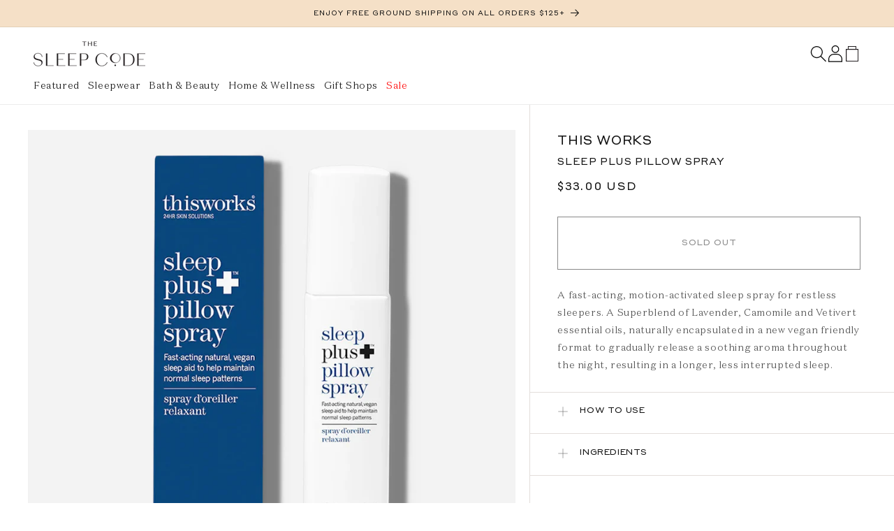

--- FILE ---
content_type: text/html; charset=utf-8
request_url: https://thesleepcode.com/products/sleep-plus-pillow-spray
body_size: 39775
content:
<!doctype html>
<html class="no-js" lang="en">
  <head>
    <meta charset="utf-8">
    <meta http-equiv="X-UA-Compatible" content="IE=edge">
    <meta name="viewport" content="width=device-width,initial-scale=1">
    <meta name="theme-color" content="">
    <link rel="canonical" href="https://thesleepcode.com/products/sleep-plus-pillow-spray"><link rel="icon" type="image/png" href="//thesleepcode.com/cdn/shop/files/favicon-32x32_1915f9d2-402a-408d-9846-a78004ddff78.png?crop=center&height=32&v=1613776366&width=32"><link rel="preconnect" href="https://fonts.shopifycdn.com" crossorigin><title>
      Sleep Plus Pillow Spray
 &ndash; The Sleep Code</title>

    
      <meta name="description" content="A fast-acting, motion-activated sleep spray for restless sleepers. A Superblend of Lavender, Camomile and Vetivert essential oils, naturally encapsulated in a new vegan friendly format to gradually release a soothing aroma throughout the night, resulting in a longer, less interrupted sleep.">
    

    

<meta property="og:site_name" content="The Sleep Code">
<meta property="og:url" content="https://thesleepcode.com/products/sleep-plus-pillow-spray">
<meta property="og:title" content="Sleep Plus Pillow Spray">
<meta property="og:type" content="product">
<meta property="og:description" content="A fast-acting, motion-activated sleep spray for restless sleepers. A Superblend of Lavender, Camomile and Vetivert essential oils, naturally encapsulated in a new vegan friendly format to gradually release a soothing aroma throughout the night, resulting in a longer, less interrupted sleep."><meta property="og:image" content="http://thesleepcode.com/cdn/shop/files/Screenshot2023-10-03at12.49.13PM.jpg?v=1696430723">
  <meta property="og:image:secure_url" content="https://thesleepcode.com/cdn/shop/files/Screenshot2023-10-03at12.49.13PM.jpg?v=1696430723">
  <meta property="og:image:width" content="1000">
  <meta property="og:image:height" content="1000"><meta property="og:price:amount" content="33.00">
  <meta property="og:price:currency" content="USD"><meta name="twitter:card" content="summary_large_image">
<meta name="twitter:title" content="Sleep Plus Pillow Spray">
<meta name="twitter:description" content="A fast-acting, motion-activated sleep spray for restless sleepers. A Superblend of Lavender, Camomile and Vetivert essential oils, naturally encapsulated in a new vegan friendly format to gradually release a soothing aroma throughout the night, resulting in a longer, less interrupted sleep.">


    <script src="//thesleepcode.com/cdn/shop/t/254/assets/constants.js?v=58251544750838685771695752589" defer="defer"></script>
    <script src="//thesleepcode.com/cdn/shop/t/254/assets/pubsub.js?v=158357773527763999511695752596" defer="defer"></script>
    <script src="//thesleepcode.com/cdn/shop/t/254/assets/global.js?v=126594246727642014881729796025" defer="defer"></script><script>window.performance && window.performance.mark && window.performance.mark('shopify.content_for_header.start');</script><meta name="google-site-verification" content="_L_U94r7pBFd8TFFNMImB2Z0RDv15jXYrzWK2jIhg40">
<meta name="google-site-verification" content="dE6LGoXU1KFDnR6ymDdP9HobdKsup_88_RxKfiz7y8E">
<meta name="google-site-verification" content="Ib1foNPW38oZYoxl8ASa5ojb_EjmcneGEeGZu6gpqJI">
<meta name="google-site-verification" content="EStuWTFZPwPO0nKlTpkIX4j8RA7qFBIkhUliVCh8CF4">
<meta id="shopify-digital-wallet" name="shopify-digital-wallet" content="/27442610309/digital_wallets/dialog">
<meta name="shopify-checkout-api-token" content="20c8607750ca82152c4c79171a4a7563">
<link rel="alternate" type="application/json+oembed" href="https://thesleepcode.com/products/sleep-plus-pillow-spray.oembed">
<script async="async" src="/checkouts/internal/preloads.js?locale=en-US"></script>
<link rel="preconnect" href="https://shop.app" crossorigin="anonymous">
<script async="async" src="https://shop.app/checkouts/internal/preloads.js?locale=en-US&shop_id=27442610309" crossorigin="anonymous"></script>
<script id="apple-pay-shop-capabilities" type="application/json">{"shopId":27442610309,"countryCode":"US","currencyCode":"USD","merchantCapabilities":["supports3DS"],"merchantId":"gid:\/\/shopify\/Shop\/27442610309","merchantName":"The Sleep Code","requiredBillingContactFields":["postalAddress","email"],"requiredShippingContactFields":["postalAddress","email"],"shippingType":"shipping","supportedNetworks":["visa","masterCard","amex","discover","elo","jcb"],"total":{"type":"pending","label":"The Sleep Code","amount":"1.00"},"shopifyPaymentsEnabled":true,"supportsSubscriptions":true}</script>
<script id="shopify-features" type="application/json">{"accessToken":"20c8607750ca82152c4c79171a4a7563","betas":["rich-media-storefront-analytics"],"domain":"thesleepcode.com","predictiveSearch":true,"shopId":27442610309,"locale":"en"}</script>
<script>var Shopify = Shopify || {};
Shopify.shop = "thesleepcode.myshopify.com";
Shopify.locale = "en";
Shopify.currency = {"active":"USD","rate":"1.0"};
Shopify.country = "US";
Shopify.theme = {"name":"shop-sleep-code\/main","id":122832158853,"schema_name":"Dawn - SeedCMS CLI","schema_version":"11.0.0","theme_store_id":null,"role":"main"};
Shopify.theme.handle = "null";
Shopify.theme.style = {"id":null,"handle":null};
Shopify.cdnHost = "thesleepcode.com/cdn";
Shopify.routes = Shopify.routes || {};
Shopify.routes.root = "/";</script>
<script type="module">!function(o){(o.Shopify=o.Shopify||{}).modules=!0}(window);</script>
<script>!function(o){function n(){var o=[];function n(){o.push(Array.prototype.slice.apply(arguments))}return n.q=o,n}var t=o.Shopify=o.Shopify||{};t.loadFeatures=n(),t.autoloadFeatures=n()}(window);</script>
<script>
  window.ShopifyPay = window.ShopifyPay || {};
  window.ShopifyPay.apiHost = "shop.app\/pay";
  window.ShopifyPay.redirectState = null;
</script>
<script id="shop-js-analytics" type="application/json">{"pageType":"product"}</script>
<script defer="defer" async type="module" src="//thesleepcode.com/cdn/shopifycloud/shop-js/modules/v2/client.init-shop-cart-sync_D0dqhulL.en.esm.js"></script>
<script defer="defer" async type="module" src="//thesleepcode.com/cdn/shopifycloud/shop-js/modules/v2/chunk.common_CpVO7qML.esm.js"></script>
<script type="module">
  await import("//thesleepcode.com/cdn/shopifycloud/shop-js/modules/v2/client.init-shop-cart-sync_D0dqhulL.en.esm.js");
await import("//thesleepcode.com/cdn/shopifycloud/shop-js/modules/v2/chunk.common_CpVO7qML.esm.js");

  window.Shopify.SignInWithShop?.initShopCartSync?.({"fedCMEnabled":true,"windoidEnabled":true});

</script>
<script defer="defer" async type="module" src="//thesleepcode.com/cdn/shopifycloud/shop-js/modules/v2/client.payment-terms_BmrqWn8r.en.esm.js"></script>
<script defer="defer" async type="module" src="//thesleepcode.com/cdn/shopifycloud/shop-js/modules/v2/chunk.common_CpVO7qML.esm.js"></script>
<script defer="defer" async type="module" src="//thesleepcode.com/cdn/shopifycloud/shop-js/modules/v2/chunk.modal_DKF6x0Jh.esm.js"></script>
<script type="module">
  await import("//thesleepcode.com/cdn/shopifycloud/shop-js/modules/v2/client.payment-terms_BmrqWn8r.en.esm.js");
await import("//thesleepcode.com/cdn/shopifycloud/shop-js/modules/v2/chunk.common_CpVO7qML.esm.js");
await import("//thesleepcode.com/cdn/shopifycloud/shop-js/modules/v2/chunk.modal_DKF6x0Jh.esm.js");

  
</script>
<script>
  window.Shopify = window.Shopify || {};
  if (!window.Shopify.featureAssets) window.Shopify.featureAssets = {};
  window.Shopify.featureAssets['shop-js'] = {"shop-cart-sync":["modules/v2/client.shop-cart-sync_D9bwt38V.en.esm.js","modules/v2/chunk.common_CpVO7qML.esm.js"],"init-fed-cm":["modules/v2/client.init-fed-cm_BJ8NPuHe.en.esm.js","modules/v2/chunk.common_CpVO7qML.esm.js"],"init-shop-email-lookup-coordinator":["modules/v2/client.init-shop-email-lookup-coordinator_pVrP2-kG.en.esm.js","modules/v2/chunk.common_CpVO7qML.esm.js"],"shop-cash-offers":["modules/v2/client.shop-cash-offers_CNh7FWN-.en.esm.js","modules/v2/chunk.common_CpVO7qML.esm.js","modules/v2/chunk.modal_DKF6x0Jh.esm.js"],"init-shop-cart-sync":["modules/v2/client.init-shop-cart-sync_D0dqhulL.en.esm.js","modules/v2/chunk.common_CpVO7qML.esm.js"],"init-windoid":["modules/v2/client.init-windoid_DaoAelzT.en.esm.js","modules/v2/chunk.common_CpVO7qML.esm.js"],"shop-toast-manager":["modules/v2/client.shop-toast-manager_1DND8Tac.en.esm.js","modules/v2/chunk.common_CpVO7qML.esm.js"],"pay-button":["modules/v2/client.pay-button_CFeQi1r6.en.esm.js","modules/v2/chunk.common_CpVO7qML.esm.js"],"shop-button":["modules/v2/client.shop-button_Ca94MDdQ.en.esm.js","modules/v2/chunk.common_CpVO7qML.esm.js"],"shop-login-button":["modules/v2/client.shop-login-button_DPYNfp1Z.en.esm.js","modules/v2/chunk.common_CpVO7qML.esm.js","modules/v2/chunk.modal_DKF6x0Jh.esm.js"],"avatar":["modules/v2/client.avatar_BTnouDA3.en.esm.js"],"shop-follow-button":["modules/v2/client.shop-follow-button_BMKh4nJE.en.esm.js","modules/v2/chunk.common_CpVO7qML.esm.js","modules/v2/chunk.modal_DKF6x0Jh.esm.js"],"init-customer-accounts-sign-up":["modules/v2/client.init-customer-accounts-sign-up_CJXi5kRN.en.esm.js","modules/v2/client.shop-login-button_DPYNfp1Z.en.esm.js","modules/v2/chunk.common_CpVO7qML.esm.js","modules/v2/chunk.modal_DKF6x0Jh.esm.js"],"init-shop-for-new-customer-accounts":["modules/v2/client.init-shop-for-new-customer-accounts_BoBxkgWu.en.esm.js","modules/v2/client.shop-login-button_DPYNfp1Z.en.esm.js","modules/v2/chunk.common_CpVO7qML.esm.js","modules/v2/chunk.modal_DKF6x0Jh.esm.js"],"init-customer-accounts":["modules/v2/client.init-customer-accounts_DCuDTzpR.en.esm.js","modules/v2/client.shop-login-button_DPYNfp1Z.en.esm.js","modules/v2/chunk.common_CpVO7qML.esm.js","modules/v2/chunk.modal_DKF6x0Jh.esm.js"],"checkout-modal":["modules/v2/client.checkout-modal_U_3e4VxF.en.esm.js","modules/v2/chunk.common_CpVO7qML.esm.js","modules/v2/chunk.modal_DKF6x0Jh.esm.js"],"lead-capture":["modules/v2/client.lead-capture_DEgn0Z8u.en.esm.js","modules/v2/chunk.common_CpVO7qML.esm.js","modules/v2/chunk.modal_DKF6x0Jh.esm.js"],"shop-login":["modules/v2/client.shop-login_CoM5QKZ_.en.esm.js","modules/v2/chunk.common_CpVO7qML.esm.js","modules/v2/chunk.modal_DKF6x0Jh.esm.js"],"payment-terms":["modules/v2/client.payment-terms_BmrqWn8r.en.esm.js","modules/v2/chunk.common_CpVO7qML.esm.js","modules/v2/chunk.modal_DKF6x0Jh.esm.js"]};
</script>
<script>(function() {
  var isLoaded = false;
  function asyncLoad() {
    if (isLoaded) return;
    isLoaded = true;
    var urls = ["https:\/\/assets.smartwishlist.webmarked.net\/static\/v6\/smartwishlist.js?shop=thesleepcode.myshopify.com","https:\/\/script.crazyegg.com\/pages\/scripts\/0106\/8808.js?shop=thesleepcode.myshopify.com","https:\/\/gcdn.incartupsell.com\/hfdhi-Lts9hjvkFmJsFDmoKnLB.js?c=1764847439\u0026shop=thesleepcode.myshopify.com","https:\/\/cdn.nfcube.com\/instafeed-ebfdcea92bcb6a071edbd5304b76a689.js?shop=thesleepcode.myshopify.com","https:\/\/cdn.productcustomizer.com\/storefront\/production-product-customizer-v2.js?shop=thesleepcode.myshopify.com","\/\/app.backinstock.org\/widget\/48155_1746006581.js?category=bis\u0026v=6\u0026shop=thesleepcode.myshopify.com"];
    for (var i = 0; i < urls.length; i++) {
      var s = document.createElement('script');
      s.type = 'text/javascript';
      s.async = true;
      s.src = urls[i];
      var x = document.getElementsByTagName('script')[0];
      x.parentNode.insertBefore(s, x);
    }
  };
  if(window.attachEvent) {
    window.attachEvent('onload', asyncLoad);
  } else {
    window.addEventListener('load', asyncLoad, false);
  }
})();</script>
<script id="__st">var __st={"a":27442610309,"offset":-18000,"reqid":"3d0ce4e2-d934-4cfc-af3b-63d8f694ffba-1764876938","pageurl":"thesleepcode.com\/products\/sleep-plus-pillow-spray","u":"8caa7757759e","p":"product","rtyp":"product","rid":6852824400005};</script>
<script>window.ShopifyPaypalV4VisibilityTracking = true;</script>
<script id="captcha-bootstrap">!function(){'use strict';const t='contact',e='account',n='new_comment',o=[[t,t],['blogs',n],['comments',n],[t,'customer']],c=[[e,'customer_login'],[e,'guest_login'],[e,'recover_customer_password'],[e,'create_customer']],r=t=>t.map((([t,e])=>`form[action*='/${t}']:not([data-nocaptcha='true']) input[name='form_type'][value='${e}']`)).join(','),a=t=>()=>t?[...document.querySelectorAll(t)].map((t=>t.form)):[];function s(){const t=[...o],e=r(t);return a(e)}const i='password',u='form_key',d=['recaptcha-v3-token','g-recaptcha-response','h-captcha-response',i],f=()=>{try{return window.sessionStorage}catch{return}},m='__shopify_v',_=t=>t.elements[u];function p(t,e,n=!1){try{const o=window.sessionStorage,c=JSON.parse(o.getItem(e)),{data:r}=function(t){const{data:e,action:n}=t;return t[m]||n?{data:e,action:n}:{data:t,action:n}}(c);for(const[e,n]of Object.entries(r))t.elements[e]&&(t.elements[e].value=n);n&&o.removeItem(e)}catch(o){console.error('form repopulation failed',{error:o})}}const l='form_type',E='cptcha';function T(t){t.dataset[E]=!0}const w=window,h=w.document,L='Shopify',v='ce_forms',y='captcha';let A=!1;((t,e)=>{const n=(g='f06e6c50-85a8-45c8-87d0-21a2b65856fe',I='https://cdn.shopify.com/shopifycloud/storefront-forms-hcaptcha/ce_storefront_forms_captcha_hcaptcha.v1.5.2.iife.js',D={infoText:'Protected by hCaptcha',privacyText:'Privacy',termsText:'Terms'},(t,e,n)=>{const o=w[L][v],c=o.bindForm;if(c)return c(t,g,e,D).then(n);var r;o.q.push([[t,g,e,D],n]),r=I,A||(h.body.append(Object.assign(h.createElement('script'),{id:'captcha-provider',async:!0,src:r})),A=!0)});var g,I,D;w[L]=w[L]||{},w[L][v]=w[L][v]||{},w[L][v].q=[],w[L][y]=w[L][y]||{},w[L][y].protect=function(t,e){n(t,void 0,e),T(t)},Object.freeze(w[L][y]),function(t,e,n,w,h,L){const[v,y,A,g]=function(t,e,n){const i=e?o:[],u=t?c:[],d=[...i,...u],f=r(d),m=r(i),_=r(d.filter((([t,e])=>n.includes(e))));return[a(f),a(m),a(_),s()]}(w,h,L),I=t=>{const e=t.target;return e instanceof HTMLFormElement?e:e&&e.form},D=t=>v().includes(t);t.addEventListener('submit',(t=>{const e=I(t);if(!e)return;const n=D(e)&&!e.dataset.hcaptchaBound&&!e.dataset.recaptchaBound,o=_(e),c=g().includes(e)&&(!o||!o.value);(n||c)&&t.preventDefault(),c&&!n&&(function(t){try{if(!f())return;!function(t){const e=f();if(!e)return;const n=_(t);if(!n)return;const o=n.value;o&&e.removeItem(o)}(t);const e=Array.from(Array(32),(()=>Math.random().toString(36)[2])).join('');!function(t,e){_(t)||t.append(Object.assign(document.createElement('input'),{type:'hidden',name:u})),t.elements[u].value=e}(t,e),function(t,e){const n=f();if(!n)return;const o=[...t.querySelectorAll(`input[type='${i}']`)].map((({name:t})=>t)),c=[...d,...o],r={};for(const[a,s]of new FormData(t).entries())c.includes(a)||(r[a]=s);n.setItem(e,JSON.stringify({[m]:1,action:t.action,data:r}))}(t,e)}catch(e){console.error('failed to persist form',e)}}(e),e.submit())}));const S=(t,e)=>{t&&!t.dataset[E]&&(n(t,e.some((e=>e===t))),T(t))};for(const o of['focusin','change'])t.addEventListener(o,(t=>{const e=I(t);D(e)&&S(e,y())}));const B=e.get('form_key'),M=e.get(l),P=B&&M;t.addEventListener('DOMContentLoaded',(()=>{const t=y();if(P)for(const e of t)e.elements[l].value===M&&p(e,B);[...new Set([...A(),...v().filter((t=>'true'===t.dataset.shopifyCaptcha))])].forEach((e=>S(e,t)))}))}(h,new URLSearchParams(w.location.search),n,t,e,['guest_login'])})(!0,!0)}();</script>
<script integrity="sha256-52AcMU7V7pcBOXWImdc/TAGTFKeNjmkeM1Pvks/DTgc=" data-source-attribution="shopify.loadfeatures" defer="defer" src="//thesleepcode.com/cdn/shopifycloud/storefront/assets/storefront/load_feature-81c60534.js" crossorigin="anonymous"></script>
<script crossorigin="anonymous" defer="defer" src="//thesleepcode.com/cdn/shopifycloud/storefront/assets/shopify_pay/storefront-65b4c6d7.js?v=20250812"></script>
<script data-source-attribution="shopify.dynamic_checkout.dynamic.init">var Shopify=Shopify||{};Shopify.PaymentButton=Shopify.PaymentButton||{isStorefrontPortableWallets:!0,init:function(){window.Shopify.PaymentButton.init=function(){};var t=document.createElement("script");t.src="https://thesleepcode.com/cdn/shopifycloud/portable-wallets/latest/portable-wallets.en.js",t.type="module",document.head.appendChild(t)}};
</script>
<script data-source-attribution="shopify.dynamic_checkout.buyer_consent">
  function portableWalletsHideBuyerConsent(e){var t=document.getElementById("shopify-buyer-consent"),n=document.getElementById("shopify-subscription-policy-button");t&&n&&(t.classList.add("hidden"),t.setAttribute("aria-hidden","true"),n.removeEventListener("click",e))}function portableWalletsShowBuyerConsent(e){var t=document.getElementById("shopify-buyer-consent"),n=document.getElementById("shopify-subscription-policy-button");t&&n&&(t.classList.remove("hidden"),t.removeAttribute("aria-hidden"),n.addEventListener("click",e))}window.Shopify?.PaymentButton&&(window.Shopify.PaymentButton.hideBuyerConsent=portableWalletsHideBuyerConsent,window.Shopify.PaymentButton.showBuyerConsent=portableWalletsShowBuyerConsent);
</script>
<script data-source-attribution="shopify.dynamic_checkout.cart.bootstrap">document.addEventListener("DOMContentLoaded",(function(){function t(){return document.querySelector("shopify-accelerated-checkout-cart, shopify-accelerated-checkout")}if(t())Shopify.PaymentButton.init();else{new MutationObserver((function(e,n){t()&&(Shopify.PaymentButton.init(),n.disconnect())})).observe(document.body,{childList:!0,subtree:!0})}}));
</script>
<link id="shopify-accelerated-checkout-styles" rel="stylesheet" media="screen" href="https://thesleepcode.com/cdn/shopifycloud/portable-wallets/latest/accelerated-checkout-backwards-compat.css" crossorigin="anonymous">
<style id="shopify-accelerated-checkout-cart">
        #shopify-buyer-consent {
  margin-top: 1em;
  display: inline-block;
  width: 100%;
}

#shopify-buyer-consent.hidden {
  display: none;
}

#shopify-subscription-policy-button {
  background: none;
  border: none;
  padding: 0;
  text-decoration: underline;
  font-size: inherit;
  cursor: pointer;
}

#shopify-subscription-policy-button::before {
  box-shadow: none;
}

      </style>
<script id="sections-script" data-sections="header" defer="defer" src="//thesleepcode.com/cdn/shop/t/254/compiled_assets/scripts.js?62510"></script>
<script>window.performance && window.performance.mark && window.performance.mark('shopify.content_for_header.end');</script>


    <link href="//thesleepcode.com/cdn/shop/t/254/assets/fonts.css?v=158038565390722852341700099273" rel="stylesheet" type="text/css" media="all" />

    <style data-shopify>
      @font-face {
  font-family: Assistant;
  font-weight: 400;
  font-style: normal;
  font-display: swap;
  src: url("//thesleepcode.com/cdn/fonts/assistant/assistant_n4.9120912a469cad1cc292572851508ca49d12e768.woff2") format("woff2"),
       url("//thesleepcode.com/cdn/fonts/assistant/assistant_n4.6e9875ce64e0fefcd3f4446b7ec9036b3ddd2985.woff") format("woff");
}

      @font-face {
  font-family: Assistant;
  font-weight: 700;
  font-style: normal;
  font-display: swap;
  src: url("//thesleepcode.com/cdn/fonts/assistant/assistant_n7.bf44452348ec8b8efa3aa3068825305886b1c83c.woff2") format("woff2"),
       url("//thesleepcode.com/cdn/fonts/assistant/assistant_n7.0c887fee83f6b3bda822f1150b912c72da0f7b64.woff") format("woff");
}

      
      
      @font-face {
  font-family: Assistant;
  font-weight: 400;
  font-style: normal;
  font-display: swap;
  src: url("//thesleepcode.com/cdn/fonts/assistant/assistant_n4.9120912a469cad1cc292572851508ca49d12e768.woff2") format("woff2"),
       url("//thesleepcode.com/cdn/fonts/assistant/assistant_n4.6e9875ce64e0fefcd3f4446b7ec9036b3ddd2985.woff") format("woff");
}


      
        :root,
        .color-background-1 {
          --color-background: 255,255,255;
        
          --gradient-background: #ffffff;
        
        --color-foreground: 18,18,18;
        --color-shadow: 0,0,0;
        --color-button: 255,255,255;
        --color-button-text: 0,0,0;
        --color-secondary-button: 255,255,255;
        --color-secondary-button-text: 18,18,18;
        --color-link: 18,18,18;
        --color-badge-foreground: 18,18,18;
        --color-badge-background: 255,255,255;
        --color-badge-border: 18,18,18;
        --payment-terms-background-color: rgb(255 255 255);
      }
      
        
        .color-background-2 {
          --color-background: 245,224,199;
        
          --gradient-background: #f5e0c7;
        
        --color-foreground: 18,18,18;
        --color-shadow: 0,0,0;
        --color-button: 0,0,0;
        --color-button-text: 255,255,255;
        --color-secondary-button: 245,224,199;
        --color-secondary-button-text: 0,0,0;
        --color-link: 0,0,0;
        --color-badge-foreground: 18,18,18;
        --color-badge-background: 245,224,199;
        --color-badge-border: 18,18,18;
        --payment-terms-background-color: rgb(245 224 199);
      }
      
        
        .color-inverse {
          --color-background: 255,255,255;
        
          --gradient-background: linear-gradient(180deg, rgba(255, 255, 255, 1) 50%, rgba(186, 209, 191, 1) 100%);
        
        --color-foreground: 0,0,0;
        --color-shadow: 18,18,18;
        --color-button: 255,255,255;
        --color-button-text: 0,0,0;
        --color-secondary-button: 255,255,255;
        --color-secondary-button-text: 0,0,0;
        --color-link: 0,0,0;
        --color-badge-foreground: 0,0,0;
        --color-badge-background: 255,255,255;
        --color-badge-border: 0,0,0;
        --payment-terms-background-color: rgb(255 255 255);
      }
      
        
        .color-accent-1 {
          --color-background: 0,0,0;
        
          --gradient-background: rgba(0,0,0,0);
        
        --color-foreground: 255,255,255;
        --color-shadow: 18,18,18;
        --color-button: 255,255,255;
        --color-button-text: 255,255,255;
        --color-secondary-button: 0,0,0;
        --color-secondary-button-text: 255,255,255;
        --color-link: 255,255,255;
        --color-badge-foreground: 255,255,255;
        --color-badge-background: 0,0,0;
        --color-badge-border: 255,255,255;
        --payment-terms-background-color: rgb(0 0 0);
      }
      
        
        .color-accent-2 {
          --color-background: 245,224,199;
        
          --gradient-background: #f5e0c7;
        
        --color-foreground: 255,255,255;
        --color-shadow: 18,18,18;
        --color-button: 255,255,255;
        --color-button-text: 255,255,255;
        --color-secondary-button: 245,224,199;
        --color-secondary-button-text: 255,255,255;
        --color-link: 255,255,255;
        --color-badge-foreground: 255,255,255;
        --color-badge-background: 245,224,199;
        --color-badge-border: 255,255,255;
        --payment-terms-background-color: rgb(245 224 199);
      }
      
        
        .color-scheme-80f3a1c3-0b18-4edc-8d79-b594fa5fa30f {
          --color-background: 255,255,255;
        
          --gradient-background: #ffffff;
        
        --color-foreground: 255,255,255;
        --color-shadow: 0,0,0;
        --color-button: 255,255,255;
        --color-button-text: 0,0,0;
        --color-secondary-button: 255,255,255;
        --color-secondary-button-text: 0,0,0;
        --color-link: 0,0,0;
        --color-badge-foreground: 255,255,255;
        --color-badge-background: 255,255,255;
        --color-badge-border: 255,255,255;
        --payment-terms-background-color: rgb(255 255 255);
      }
      
        
        .color-scheme-7620950f-d6b0-4675-84af-3080defff34e {
          --color-background: 255,255,255;
        
          --gradient-background: #ffffff;
        
        --color-foreground: 18,18,18;
        --color-shadow: 0,0,0;
        --color-button: 255,255,255;
        --color-button-text: 0,0,0;
        --color-secondary-button: 255,255,255;
        --color-secondary-button-text: 18,18,18;
        --color-link: 18,18,18;
        --color-badge-foreground: 18,18,18;
        --color-badge-background: 255,255,255;
        --color-badge-border: 18,18,18;
        --payment-terms-background-color: rgb(255 255 255);
      }
      

      body, .color-background-1, .color-background-2, .color-inverse, .color-accent-1, .color-accent-2, .color-scheme-80f3a1c3-0b18-4edc-8d79-b594fa5fa30f, .color-scheme-7620950f-d6b0-4675-84af-3080defff34e {
        color: rgba(var(--color-foreground), 0.75);
        background-color: rgb(var(--color-background));
      }

      :root {
        --font-body-family: DomaineText-Light, sans-serif;
        --font-body-style: normal;
        --font-body-weight: 300;
        --font-body-weight-bold: 300;

        --font-heading-family: 'ChiswickSans-Regular', sans-serif;
        --font-heading-style: normal;
        --font-heading-weight: 400;

        --font-accent-family: 'StyreneA-Regular', sans-serif;

        --font-body-scale: 1.0;
        --font-heading-scale: 1.0;

        --media-padding: px;
        --media-border-opacity: 0.05;
        --media-border-width: 1px;
        --media-radius: 0px;
        --media-shadow-opacity: 0.0;
        --media-shadow-horizontal-offset: 0px;
        --media-shadow-vertical-offset: 4px;
        --media-shadow-blur-radius: 5px;
        --media-shadow-visible: 0;

        --page-width: 160rem;
        --page-width-margin: 0rem;

        --product-card-image-padding: 0.0rem;
        --product-card-corner-radius: 0.0rem;
        --product-card-text-alignment: left;
        --product-card-border-width: 0.0rem;
        --product-card-border-opacity: 0.1;
        --product-card-shadow-opacity: 0.0;
        --product-card-shadow-visible: 0;
        --product-card-shadow-horizontal-offset: 0.0rem;
        --product-card-shadow-vertical-offset: 0.4rem;
        --product-card-shadow-blur-radius: 0.5rem;

        --collection-card-image-padding: 0.0rem;
        --collection-card-corner-radius: 0.0rem;
        --collection-card-text-alignment: left;
        --collection-card-border-width: 0.0rem;
        --collection-card-border-opacity: 0.1;
        --collection-card-shadow-opacity: 0.0;
        --collection-card-shadow-visible: 0;
        --collection-card-shadow-horizontal-offset: 0.0rem;
        --collection-card-shadow-vertical-offset: 0.4rem;
        --collection-card-shadow-blur-radius: 0.5rem;

        --blog-card-image-padding: 0.0rem;
        --blog-card-corner-radius: 0.0rem;
        --blog-card-text-alignment: left;
        --blog-card-border-width: 0.0rem;
        --blog-card-border-opacity: 0.1;
        --blog-card-shadow-opacity: 0.0;
        --blog-card-shadow-visible: 0;
        --blog-card-shadow-horizontal-offset: 0.0rem;
        --blog-card-shadow-vertical-offset: 0.4rem;
        --blog-card-shadow-blur-radius: 0.5rem;

        --badge-corner-radius: 4.0rem;

        --popup-border-width: 1px;
        --popup-border-opacity: 0.1;
        --popup-corner-radius: 0px;
        --popup-shadow-opacity: 0.05;
        --popup-shadow-horizontal-offset: 0px;
        --popup-shadow-vertical-offset: 4px;
        --popup-shadow-blur-radius: 5px;

        --drawer-border-width: 1px;
        --drawer-border-opacity: 0.1;
        --drawer-shadow-opacity: 0.0;
        --drawer-shadow-horizontal-offset: 0px;
        --drawer-shadow-vertical-offset: 4px;
        --drawer-shadow-blur-radius: 5px;

        --spacing-sections-desktop: 0px;
        --spacing-sections-mobile: 0px;

        --grid-desktop-vertical-spacing: 16px;
        --grid-desktop-horizontal-spacing: 16px;
        --grid-mobile-vertical-spacing: 8px;
        --grid-mobile-horizontal-spacing: 8px;

        --text-boxes-border-opacity: 0.1;
        --text-boxes-border-width: 0px;
        --text-boxes-radius: 0px;
        --text-boxes-shadow-opacity: 0.0;
        --text-boxes-shadow-visible: 0;
        --text-boxes-shadow-horizontal-offset: 0px;
        --text-boxes-shadow-vertical-offset: 4px;
        --text-boxes-shadow-blur-radius: 5px;

        --buttons-radius: 0px;
        --buttons-radius-outset: 0px;
        --buttons-border-width: 1px;
        --buttons-border-opacity: 1.0;
        --buttons-shadow-opacity: 0.0;
        --buttons-shadow-visible: 0;
        --buttons-shadow-horizontal-offset: -12px;
        --buttons-shadow-vertical-offset: -12px;
        --buttons-shadow-blur-radius: 0px;
        --buttons-border-offset: 0px;

        --inputs-radius: 0px;
        --inputs-border-width: 1px;
        --inputs-border-opacity: 0.55;
        --inputs-shadow-opacity: 0.0;
        --inputs-shadow-horizontal-offset: 0px;
        --inputs-margin-offset: 0px;
        --inputs-shadow-vertical-offset: 4px;
        --inputs-shadow-blur-radius: 5px;
        --inputs-radius-outset: 0px;

        --variant-pills-radius: 40px;
        --variant-pills-border-width: 1px;
        --variant-pills-border-opacity: 0.5;
        --variant-pills-shadow-opacity: 0.0;
        --variant-pills-shadow-horizontal-offset: 0px;
        --variant-pills-shadow-vertical-offset: 4px;
        --variant-pills-shadow-blur-radius: 5px;
      }

      *,
      *::before,
      *::after {
        box-sizing: inherit;
      }

      html {
        box-sizing: border-box;
        font-size: calc(var(--font-body-scale) * 62.5%);
        height: 100%;
      }

      body {
        display: grid;
        grid-template-rows: auto auto 1fr auto;
        grid-template-columns: 100%;
        min-height: 100%;
        margin: 0;
        font-size: 1.5rem;
        letter-spacing: 0.06rem;
        line-height: calc(1 + 0.8 / var(--font-body-scale));
        font-family: var(--font-body-family);
        font-style: var(--font-body-style);
        font-weight: var(--font-body-weight);
      }

      @media screen and (min-width: 750px) {
        body {
          font-size: 1.6rem;
        }
      }
    </style>

    <link href="//thesleepcode.com/cdn/shop/t/254/assets/base.css?v=49195475915147505691755121814" rel="stylesheet" type="text/css" media="all" />
<link rel="preload" as="font" href="//thesleepcode.com/cdn/fonts/assistant/assistant_n4.9120912a469cad1cc292572851508ca49d12e768.woff2" type="font/woff2" crossorigin><link rel="preload" as="font" href="//thesleepcode.com/cdn/fonts/assistant/assistant_n4.9120912a469cad1cc292572851508ca49d12e768.woff2" type="font/woff2" crossorigin><link href="//thesleepcode.com/cdn/shop/t/254/assets/component-localization-form.css?v=143319823105703127341695752589" rel="stylesheet" type="text/css" media="all" />
      <script src="//thesleepcode.com/cdn/shop/t/254/assets/localization-form.js?v=161644695336821385561695752590" defer="defer"></script><link
        rel="stylesheet"
        href="//thesleepcode.com/cdn/shop/t/254/assets/component-predictive-search.css?v=58796224374621241911699640323"
        media="print"
        onload="this.media='all'"
      ><script>
      document.documentElement.className = document.documentElement.className.replace('no-js', 'js');
      if (Shopify.designMode) {
        document.documentElement.classList.add('shopify-design-mode');
      }
    </script>
  <!-- BEGIN app block: shopify://apps/klaviyo-email-marketing-sms/blocks/klaviyo-onsite-embed/2632fe16-c075-4321-a88b-50b567f42507 -->












  <script async src="https://static.klaviyo.com/onsite/js/JKfPHR/klaviyo.js?company_id=JKfPHR"></script>
  <script>!function(){if(!window.klaviyo){window._klOnsite=window._klOnsite||[];try{window.klaviyo=new Proxy({},{get:function(n,i){return"push"===i?function(){var n;(n=window._klOnsite).push.apply(n,arguments)}:function(){for(var n=arguments.length,o=new Array(n),w=0;w<n;w++)o[w]=arguments[w];var t="function"==typeof o[o.length-1]?o.pop():void 0,e=new Promise((function(n){window._klOnsite.push([i].concat(o,[function(i){t&&t(i),n(i)}]))}));return e}}})}catch(n){window.klaviyo=window.klaviyo||[],window.klaviyo.push=function(){var n;(n=window._klOnsite).push.apply(n,arguments)}}}}();</script>

  
    <script id="viewed_product">
      if (item == null) {
        var _learnq = _learnq || [];

        var MetafieldReviews = null
        var MetafieldYotpoRating = null
        var MetafieldYotpoCount = null
        var MetafieldLooxRating = null
        var MetafieldLooxCount = null
        var okendoProduct = null
        var okendoProductReviewCount = null
        var okendoProductReviewAverageValue = null
        try {
          // The following fields are used for Customer Hub recently viewed in order to add reviews.
          // This information is not part of __kla_viewed. Instead, it is part of __kla_viewed_reviewed_items
          MetafieldReviews = {};
          MetafieldYotpoRating = null
          MetafieldYotpoCount = null
          MetafieldLooxRating = null
          MetafieldLooxCount = null

          okendoProduct = null
          // If the okendo metafield is not legacy, it will error, which then requires the new json formatted data
          if (okendoProduct && 'error' in okendoProduct) {
            okendoProduct = null
          }
          okendoProductReviewCount = okendoProduct ? okendoProduct.reviewCount : null
          okendoProductReviewAverageValue = okendoProduct ? okendoProduct.reviewAverageValue : null
        } catch (error) {
          console.error('Error in Klaviyo onsite reviews tracking:', error);
        }

        var item = {
          Name: "Sleep Plus Pillow Spray",
          ProductID: 6852824400005,
          Categories: [],
          ImageURL: "https://thesleepcode.com/cdn/shop/files/Screenshot2023-10-03at12.49.13PM_grande.jpg?v=1696430723",
          URL: "https://thesleepcode.com/products/sleep-plus-pillow-spray",
          Brand: "This Works",
          Price: "$33.00",
          Value: "33.00",
          CompareAtPrice: "$0.00"
        };
        _learnq.push(['track', 'Viewed Product', item]);
        _learnq.push(['trackViewedItem', {
          Title: item.Name,
          ItemId: item.ProductID,
          Categories: item.Categories,
          ImageUrl: item.ImageURL,
          Url: item.URL,
          Metadata: {
            Brand: item.Brand,
            Price: item.Price,
            Value: item.Value,
            CompareAtPrice: item.CompareAtPrice
          },
          metafields:{
            reviews: MetafieldReviews,
            yotpo:{
              rating: MetafieldYotpoRating,
              count: MetafieldYotpoCount,
            },
            loox:{
              rating: MetafieldLooxRating,
              count: MetafieldLooxCount,
            },
            okendo: {
              rating: okendoProductReviewAverageValue,
              count: okendoProductReviewCount,
            }
          }
        }]);
      }
    </script>
  




  <script>
    window.klaviyoReviewsProductDesignMode = false
  </script>







<!-- END app block --><!-- BEGIN app block: shopify://apps/yotpo-product-reviews/blocks/settings/eb7dfd7d-db44-4334-bc49-c893b51b36cf -->


  <script type="text/javascript" src="https://cdn-widgetsrepository.yotpo.com/v1/loader/RmrPkCDmt1TdqZwspLYx0VX3LC3UcK7dhWe6uR41?languageCode=en" async></script>



  
<!-- END app block --><link href="https://monorail-edge.shopifysvc.com" rel="dns-prefetch">
<script>(function(){if ("sendBeacon" in navigator && "performance" in window) {try {var session_token_from_headers = performance.getEntriesByType('navigation')[0].serverTiming.find(x => x.name == '_s').description;} catch {var session_token_from_headers = undefined;}var session_cookie_matches = document.cookie.match(/_shopify_s=([^;]*)/);var session_token_from_cookie = session_cookie_matches && session_cookie_matches.length === 2 ? session_cookie_matches[1] : "";var session_token = session_token_from_headers || session_token_from_cookie || "";function handle_abandonment_event(e) {var entries = performance.getEntries().filter(function(entry) {return /monorail-edge.shopifysvc.com/.test(entry.name);});if (!window.abandonment_tracked && entries.length === 0) {window.abandonment_tracked = true;var currentMs = Date.now();var navigation_start = performance.timing.navigationStart;var payload = {shop_id: 27442610309,url: window.location.href,navigation_start,duration: currentMs - navigation_start,session_token,page_type: "product"};window.navigator.sendBeacon("https://monorail-edge.shopifysvc.com/v1/produce", JSON.stringify({schema_id: "online_store_buyer_site_abandonment/1.1",payload: payload,metadata: {event_created_at_ms: currentMs,event_sent_at_ms: currentMs}}));}}window.addEventListener('pagehide', handle_abandonment_event);}}());</script>
<script id="web-pixels-manager-setup">(function e(e,d,r,n,o){if(void 0===o&&(o={}),!Boolean(null===(a=null===(i=window.Shopify)||void 0===i?void 0:i.analytics)||void 0===a?void 0:a.replayQueue)){var i,a;window.Shopify=window.Shopify||{};var t=window.Shopify;t.analytics=t.analytics||{};var s=t.analytics;s.replayQueue=[],s.publish=function(e,d,r){return s.replayQueue.push([e,d,r]),!0};try{self.performance.mark("wpm:start")}catch(e){}var l=function(){var e={modern:/Edge?\/(1{2}[4-9]|1[2-9]\d|[2-9]\d{2}|\d{4,})\.\d+(\.\d+|)|Firefox\/(1{2}[4-9]|1[2-9]\d|[2-9]\d{2}|\d{4,})\.\d+(\.\d+|)|Chrom(ium|e)\/(9{2}|\d{3,})\.\d+(\.\d+|)|(Maci|X1{2}).+ Version\/(15\.\d+|(1[6-9]|[2-9]\d|\d{3,})\.\d+)([,.]\d+|)( \(\w+\)|)( Mobile\/\w+|) Safari\/|Chrome.+OPR\/(9{2}|\d{3,})\.\d+\.\d+|(CPU[ +]OS|iPhone[ +]OS|CPU[ +]iPhone|CPU IPhone OS|CPU iPad OS)[ +]+(15[._]\d+|(1[6-9]|[2-9]\d|\d{3,})[._]\d+)([._]\d+|)|Android:?[ /-](13[3-9]|1[4-9]\d|[2-9]\d{2}|\d{4,})(\.\d+|)(\.\d+|)|Android.+Firefox\/(13[5-9]|1[4-9]\d|[2-9]\d{2}|\d{4,})\.\d+(\.\d+|)|Android.+Chrom(ium|e)\/(13[3-9]|1[4-9]\d|[2-9]\d{2}|\d{4,})\.\d+(\.\d+|)|SamsungBrowser\/([2-9]\d|\d{3,})\.\d+/,legacy:/Edge?\/(1[6-9]|[2-9]\d|\d{3,})\.\d+(\.\d+|)|Firefox\/(5[4-9]|[6-9]\d|\d{3,})\.\d+(\.\d+|)|Chrom(ium|e)\/(5[1-9]|[6-9]\d|\d{3,})\.\d+(\.\d+|)([\d.]+$|.*Safari\/(?![\d.]+ Edge\/[\d.]+$))|(Maci|X1{2}).+ Version\/(10\.\d+|(1[1-9]|[2-9]\d|\d{3,})\.\d+)([,.]\d+|)( \(\w+\)|)( Mobile\/\w+|) Safari\/|Chrome.+OPR\/(3[89]|[4-9]\d|\d{3,})\.\d+\.\d+|(CPU[ +]OS|iPhone[ +]OS|CPU[ +]iPhone|CPU IPhone OS|CPU iPad OS)[ +]+(10[._]\d+|(1[1-9]|[2-9]\d|\d{3,})[._]\d+)([._]\d+|)|Android:?[ /-](13[3-9]|1[4-9]\d|[2-9]\d{2}|\d{4,})(\.\d+|)(\.\d+|)|Mobile Safari.+OPR\/([89]\d|\d{3,})\.\d+\.\d+|Android.+Firefox\/(13[5-9]|1[4-9]\d|[2-9]\d{2}|\d{4,})\.\d+(\.\d+|)|Android.+Chrom(ium|e)\/(13[3-9]|1[4-9]\d|[2-9]\d{2}|\d{4,})\.\d+(\.\d+|)|Android.+(UC? ?Browser|UCWEB|U3)[ /]?(15\.([5-9]|\d{2,})|(1[6-9]|[2-9]\d|\d{3,})\.\d+)\.\d+|SamsungBrowser\/(5\.\d+|([6-9]|\d{2,})\.\d+)|Android.+MQ{2}Browser\/(14(\.(9|\d{2,})|)|(1[5-9]|[2-9]\d|\d{3,})(\.\d+|))(\.\d+|)|K[Aa][Ii]OS\/(3\.\d+|([4-9]|\d{2,})\.\d+)(\.\d+|)/},d=e.modern,r=e.legacy,n=navigator.userAgent;return n.match(d)?"modern":n.match(r)?"legacy":"unknown"}(),u="modern"===l?"modern":"legacy",c=(null!=n?n:{modern:"",legacy:""})[u],f=function(e){return[e.baseUrl,"/wpm","/b",e.hashVersion,"modern"===e.buildTarget?"m":"l",".js"].join("")}({baseUrl:d,hashVersion:r,buildTarget:u}),m=function(e){var d=e.version,r=e.bundleTarget,n=e.surface,o=e.pageUrl,i=e.monorailEndpoint;return{emit:function(e){var a=e.status,t=e.errorMsg,s=(new Date).getTime(),l=JSON.stringify({metadata:{event_sent_at_ms:s},events:[{schema_id:"web_pixels_manager_load/3.1",payload:{version:d,bundle_target:r,page_url:o,status:a,surface:n,error_msg:t},metadata:{event_created_at_ms:s}}]});if(!i)return console&&console.warn&&console.warn("[Web Pixels Manager] No Monorail endpoint provided, skipping logging."),!1;try{return self.navigator.sendBeacon.bind(self.navigator)(i,l)}catch(e){}var u=new XMLHttpRequest;try{return u.open("POST",i,!0),u.setRequestHeader("Content-Type","text/plain"),u.send(l),!0}catch(e){return console&&console.warn&&console.warn("[Web Pixels Manager] Got an unhandled error while logging to Monorail."),!1}}}}({version:r,bundleTarget:l,surface:e.surface,pageUrl:self.location.href,monorailEndpoint:e.monorailEndpoint});try{o.browserTarget=l,function(e){var d=e.src,r=e.async,n=void 0===r||r,o=e.onload,i=e.onerror,a=e.sri,t=e.scriptDataAttributes,s=void 0===t?{}:t,l=document.createElement("script"),u=document.querySelector("head"),c=document.querySelector("body");if(l.async=n,l.src=d,a&&(l.integrity=a,l.crossOrigin="anonymous"),s)for(var f in s)if(Object.prototype.hasOwnProperty.call(s,f))try{l.dataset[f]=s[f]}catch(e){}if(o&&l.addEventListener("load",o),i&&l.addEventListener("error",i),u)u.appendChild(l);else{if(!c)throw new Error("Did not find a head or body element to append the script");c.appendChild(l)}}({src:f,async:!0,onload:function(){if(!function(){var e,d;return Boolean(null===(d=null===(e=window.Shopify)||void 0===e?void 0:e.analytics)||void 0===d?void 0:d.initialized)}()){var d=window.webPixelsManager.init(e)||void 0;if(d){var r=window.Shopify.analytics;r.replayQueue.forEach((function(e){var r=e[0],n=e[1],o=e[2];d.publishCustomEvent(r,n,o)})),r.replayQueue=[],r.publish=d.publishCustomEvent,r.visitor=d.visitor,r.initialized=!0}}},onerror:function(){return m.emit({status:"failed",errorMsg:"".concat(f," has failed to load")})},sri:function(e){var d=/^sha384-[A-Za-z0-9+/=]+$/;return"string"==typeof e&&d.test(e)}(c)?c:"",scriptDataAttributes:o}),m.emit({status:"loading"})}catch(e){m.emit({status:"failed",errorMsg:(null==e?void 0:e.message)||"Unknown error"})}}})({shopId: 27442610309,storefrontBaseUrl: "https://thesleepcode.com",extensionsBaseUrl: "https://extensions.shopifycdn.com/cdn/shopifycloud/web-pixels-manager",monorailEndpoint: "https://monorail-edge.shopifysvc.com/unstable/produce_batch",surface: "storefront-renderer",enabledBetaFlags: ["2dca8a86"],webPixelsConfigList: [{"id":"563904645","configuration":"{\"accountID\":\"JKfPHR\",\"webPixelConfig\":\"eyJlbmFibGVBZGRlZFRvQ2FydEV2ZW50cyI6IHRydWV9\"}","eventPayloadVersion":"v1","runtimeContext":"STRICT","scriptVersion":"d4af381f57c8bae461d0ee05cf51d89a","type":"APP","apiClientId":123074,"privacyPurposes":["ANALYTICS","MARKETING"],"dataSharingAdjustments":{"protectedCustomerApprovalScopes":["read_customer_address","read_customer_email","read_customer_name","read_customer_personal_data","read_customer_phone"]}},{"id":"531988613","configuration":"{\"yotpoStoreId\":\"1IpDnwUBASYLcltJww5MiD70opo42IU70Z98jxew\"}","eventPayloadVersion":"v1","runtimeContext":"STRICT","scriptVersion":"8bb37a256888599d9a3d57f0551d3859","type":"APP","apiClientId":70132,"privacyPurposes":["ANALYTICS","MARKETING","SALE_OF_DATA"],"dataSharingAdjustments":{"protectedCustomerApprovalScopes":["read_customer_address","read_customer_email","read_customer_name","read_customer_personal_data","read_customer_phone"]}},{"id":"324927621","configuration":"{\"config\":\"{\\\"pixel_id\\\":\\\"G-0T4QEVGQ6V\\\",\\\"google_tag_ids\\\":[\\\"G-0T4QEVGQ6V\\\",\\\"AW-619860048\\\",\\\"GT-TNGXVDBD\\\"],\\\"target_country\\\":\\\"US\\\",\\\"gtag_events\\\":[{\\\"type\\\":\\\"begin_checkout\\\",\\\"action_label\\\":[\\\"G-0T4QEVGQ6V\\\",\\\"AW-619860048\\\/wut1CM6YgtkBENCgyacC\\\"]},{\\\"type\\\":\\\"search\\\",\\\"action_label\\\":[\\\"G-0T4QEVGQ6V\\\",\\\"AW-619860048\\\/wDKQCNGYgtkBENCgyacC\\\"]},{\\\"type\\\":\\\"view_item\\\",\\\"action_label\\\":[\\\"G-0T4QEVGQ6V\\\",\\\"AW-619860048\\\/BrKeCMiYgtkBENCgyacC\\\",\\\"MC-PWY68M7WWB\\\"]},{\\\"type\\\":\\\"purchase\\\",\\\"action_label\\\":[\\\"G-0T4QEVGQ6V\\\",\\\"AW-619860048\\\/l19NCMWYgtkBENCgyacC\\\",\\\"MC-PWY68M7WWB\\\"]},{\\\"type\\\":\\\"page_view\\\",\\\"action_label\\\":[\\\"G-0T4QEVGQ6V\\\",\\\"AW-619860048\\\/dvsXCMKYgtkBENCgyacC\\\",\\\"MC-PWY68M7WWB\\\"]},{\\\"type\\\":\\\"add_payment_info\\\",\\\"action_label\\\":[\\\"G-0T4QEVGQ6V\\\",\\\"AW-619860048\\\/GNvlCNSYgtkBENCgyacC\\\"]},{\\\"type\\\":\\\"add_to_cart\\\",\\\"action_label\\\":[\\\"G-0T4QEVGQ6V\\\",\\\"AW-619860048\\\/1I9yCMuYgtkBENCgyacC\\\"]}],\\\"enable_monitoring_mode\\\":false}\"}","eventPayloadVersion":"v1","runtimeContext":"OPEN","scriptVersion":"b2a88bafab3e21179ed38636efcd8a93","type":"APP","apiClientId":1780363,"privacyPurposes":[],"dataSharingAdjustments":{"protectedCustomerApprovalScopes":["read_customer_address","read_customer_email","read_customer_name","read_customer_personal_data","read_customer_phone"]}},{"id":"205684869","configuration":"{\"pixelCode\":\"CQ20UN3C77U2FUDCD5FG\"}","eventPayloadVersion":"v1","runtimeContext":"STRICT","scriptVersion":"22e92c2ad45662f435e4801458fb78cc","type":"APP","apiClientId":4383523,"privacyPurposes":["ANALYTICS","MARKETING","SALE_OF_DATA"],"dataSharingAdjustments":{"protectedCustomerApprovalScopes":["read_customer_address","read_customer_email","read_customer_name","read_customer_personal_data","read_customer_phone"]}},{"id":"88998021","configuration":"{\"pixel_id\":\"550236155646606\",\"pixel_type\":\"facebook_pixel\",\"metaapp_system_user_token\":\"-\"}","eventPayloadVersion":"v1","runtimeContext":"OPEN","scriptVersion":"ca16bc87fe92b6042fbaa3acc2fbdaa6","type":"APP","apiClientId":2329312,"privacyPurposes":["ANALYTICS","MARKETING","SALE_OF_DATA"],"dataSharingAdjustments":{"protectedCustomerApprovalScopes":["read_customer_address","read_customer_email","read_customer_name","read_customer_personal_data","read_customer_phone"]}},{"id":"38436997","configuration":"{\"tagID\":\"2613399241693\"}","eventPayloadVersion":"v1","runtimeContext":"STRICT","scriptVersion":"18031546ee651571ed29edbe71a3550b","type":"APP","apiClientId":3009811,"privacyPurposes":["ANALYTICS","MARKETING","SALE_OF_DATA"],"dataSharingAdjustments":{"protectedCustomerApprovalScopes":["read_customer_address","read_customer_email","read_customer_name","read_customer_personal_data","read_customer_phone"]}},{"id":"15794309","configuration":"{\"campaignID\":\"12551\",\"externalExecutionURL\":\"https:\/\/engine.saasler.com\/api\/v1\/webhook_executions\/73b18e35306de38b85f770d558222678\"}","eventPayloadVersion":"v1","runtimeContext":"STRICT","scriptVersion":"d89aa9260a7e3daa33c6dca1e641a0ca","type":"APP","apiClientId":3546795,"privacyPurposes":[],"dataSharingAdjustments":{"protectedCustomerApprovalScopes":["read_customer_email","read_customer_personal_data"]}},{"id":"11174021","configuration":"{\"myshopifyDomain\":\"thesleepcode.myshopify.com\"}","eventPayloadVersion":"v1","runtimeContext":"STRICT","scriptVersion":"23b97d18e2aa74363140dc29c9284e87","type":"APP","apiClientId":2775569,"privacyPurposes":["ANALYTICS","MARKETING","SALE_OF_DATA"],"dataSharingAdjustments":{"protectedCustomerApprovalScopes":[]}},{"id":"10649733","eventPayloadVersion":"1","runtimeContext":"LAX","scriptVersion":"1","type":"CUSTOM","privacyPurposes":["ANALYTICS","MARKETING","SALE_OF_DATA"],"name":"Google Ads Enhanced Conversion"},{"id":"shopify-app-pixel","configuration":"{}","eventPayloadVersion":"v1","runtimeContext":"STRICT","scriptVersion":"0450","apiClientId":"shopify-pixel","type":"APP","privacyPurposes":["ANALYTICS","MARKETING"]},{"id":"shopify-custom-pixel","eventPayloadVersion":"v1","runtimeContext":"LAX","scriptVersion":"0450","apiClientId":"shopify-pixel","type":"CUSTOM","privacyPurposes":["ANALYTICS","MARKETING"]}],isMerchantRequest: false,initData: {"shop":{"name":"The Sleep Code","paymentSettings":{"currencyCode":"USD"},"myshopifyDomain":"thesleepcode.myshopify.com","countryCode":"US","storefrontUrl":"https:\/\/thesleepcode.com"},"customer":null,"cart":null,"checkout":null,"productVariants":[{"price":{"amount":33.0,"currencyCode":"USD"},"product":{"title":"Sleep Plus Pillow Spray","vendor":"This Works","id":"6852824400005","untranslatedTitle":"Sleep Plus Pillow Spray","url":"\/products\/sleep-plus-pillow-spray","type":"Home \u003e Fragrances \u003e Sprays"},"id":"40304299999365","image":{"src":"\/\/thesleepcode.com\/cdn\/shop\/files\/Screenshot2023-10-03at12.49.13PM.jpg?v=1696430723"},"sku":"876972008951","title":"Default Title","untranslatedTitle":"Default Title"}],"purchasingCompany":null},},"https://thesleepcode.com/cdn","ae1676cfwd2530674p4253c800m34e853cb",{"modern":"","legacy":""},{"shopId":"27442610309","storefrontBaseUrl":"https:\/\/thesleepcode.com","extensionBaseUrl":"https:\/\/extensions.shopifycdn.com\/cdn\/shopifycloud\/web-pixels-manager","surface":"storefront-renderer","enabledBetaFlags":"[\"2dca8a86\"]","isMerchantRequest":"false","hashVersion":"ae1676cfwd2530674p4253c800m34e853cb","publish":"custom","events":"[[\"page_viewed\",{}],[\"product_viewed\",{\"productVariant\":{\"price\":{\"amount\":33.0,\"currencyCode\":\"USD\"},\"product\":{\"title\":\"Sleep Plus Pillow Spray\",\"vendor\":\"This Works\",\"id\":\"6852824400005\",\"untranslatedTitle\":\"Sleep Plus Pillow Spray\",\"url\":\"\/products\/sleep-plus-pillow-spray\",\"type\":\"Home \u003e Fragrances \u003e Sprays\"},\"id\":\"40304299999365\",\"image\":{\"src\":\"\/\/thesleepcode.com\/cdn\/shop\/files\/Screenshot2023-10-03at12.49.13PM.jpg?v=1696430723\"},\"sku\":\"876972008951\",\"title\":\"Default Title\",\"untranslatedTitle\":\"Default Title\"}}]]"});</script><script>
  window.ShopifyAnalytics = window.ShopifyAnalytics || {};
  window.ShopifyAnalytics.meta = window.ShopifyAnalytics.meta || {};
  window.ShopifyAnalytics.meta.currency = 'USD';
  var meta = {"product":{"id":6852824400005,"gid":"gid:\/\/shopify\/Product\/6852824400005","vendor":"This Works","type":"Home \u003e Fragrances \u003e Sprays","variants":[{"id":40304299999365,"price":3300,"name":"Sleep Plus Pillow Spray","public_title":null,"sku":"876972008951"}],"remote":false},"page":{"pageType":"product","resourceType":"product","resourceId":6852824400005}};
  for (var attr in meta) {
    window.ShopifyAnalytics.meta[attr] = meta[attr];
  }
</script>
<script class="analytics">
  (function () {
    var customDocumentWrite = function(content) {
      var jquery = null;

      if (window.jQuery) {
        jquery = window.jQuery;
      } else if (window.Checkout && window.Checkout.$) {
        jquery = window.Checkout.$;
      }

      if (jquery) {
        jquery('body').append(content);
      }
    };

    var hasLoggedConversion = function(token) {
      if (token) {
        return document.cookie.indexOf('loggedConversion=' + token) !== -1;
      }
      return false;
    }

    var setCookieIfConversion = function(token) {
      if (token) {
        var twoMonthsFromNow = new Date(Date.now());
        twoMonthsFromNow.setMonth(twoMonthsFromNow.getMonth() + 2);

        document.cookie = 'loggedConversion=' + token + '; expires=' + twoMonthsFromNow;
      }
    }

    var trekkie = window.ShopifyAnalytics.lib = window.trekkie = window.trekkie || [];
    if (trekkie.integrations) {
      return;
    }
    trekkie.methods = [
      'identify',
      'page',
      'ready',
      'track',
      'trackForm',
      'trackLink'
    ];
    trekkie.factory = function(method) {
      return function() {
        var args = Array.prototype.slice.call(arguments);
        args.unshift(method);
        trekkie.push(args);
        return trekkie;
      };
    };
    for (var i = 0; i < trekkie.methods.length; i++) {
      var key = trekkie.methods[i];
      trekkie[key] = trekkie.factory(key);
    }
    trekkie.load = function(config) {
      trekkie.config = config || {};
      trekkie.config.initialDocumentCookie = document.cookie;
      var first = document.getElementsByTagName('script')[0];
      var script = document.createElement('script');
      script.type = 'text/javascript';
      script.onerror = function(e) {
        var scriptFallback = document.createElement('script');
        scriptFallback.type = 'text/javascript';
        scriptFallback.onerror = function(error) {
                var Monorail = {
      produce: function produce(monorailDomain, schemaId, payload) {
        var currentMs = new Date().getTime();
        var event = {
          schema_id: schemaId,
          payload: payload,
          metadata: {
            event_created_at_ms: currentMs,
            event_sent_at_ms: currentMs
          }
        };
        return Monorail.sendRequest("https://" + monorailDomain + "/v1/produce", JSON.stringify(event));
      },
      sendRequest: function sendRequest(endpointUrl, payload) {
        // Try the sendBeacon API
        if (window && window.navigator && typeof window.navigator.sendBeacon === 'function' && typeof window.Blob === 'function' && !Monorail.isIos12()) {
          var blobData = new window.Blob([payload], {
            type: 'text/plain'
          });

          if (window.navigator.sendBeacon(endpointUrl, blobData)) {
            return true;
          } // sendBeacon was not successful

        } // XHR beacon

        var xhr = new XMLHttpRequest();

        try {
          xhr.open('POST', endpointUrl);
          xhr.setRequestHeader('Content-Type', 'text/plain');
          xhr.send(payload);
        } catch (e) {
          console.log(e);
        }

        return false;
      },
      isIos12: function isIos12() {
        return window.navigator.userAgent.lastIndexOf('iPhone; CPU iPhone OS 12_') !== -1 || window.navigator.userAgent.lastIndexOf('iPad; CPU OS 12_') !== -1;
      }
    };
    Monorail.produce('monorail-edge.shopifysvc.com',
      'trekkie_storefront_load_errors/1.1',
      {shop_id: 27442610309,
      theme_id: 122832158853,
      app_name: "storefront",
      context_url: window.location.href,
      source_url: "//thesleepcode.com/cdn/s/trekkie.storefront.94e7babdf2ec3663c2b14be7d5a3b25b9303ebb0.min.js"});

        };
        scriptFallback.async = true;
        scriptFallback.src = '//thesleepcode.com/cdn/s/trekkie.storefront.94e7babdf2ec3663c2b14be7d5a3b25b9303ebb0.min.js';
        first.parentNode.insertBefore(scriptFallback, first);
      };
      script.async = true;
      script.src = '//thesleepcode.com/cdn/s/trekkie.storefront.94e7babdf2ec3663c2b14be7d5a3b25b9303ebb0.min.js';
      first.parentNode.insertBefore(script, first);
    };
    trekkie.load(
      {"Trekkie":{"appName":"storefront","development":false,"defaultAttributes":{"shopId":27442610309,"isMerchantRequest":null,"themeId":122832158853,"themeCityHash":"7382821164474425523","contentLanguage":"en","currency":"USD","eventMetadataId":"e5b337c0-b81c-4359-a8f9-739e14284e04"},"isServerSideCookieWritingEnabled":true,"monorailRegion":"shop_domain","enabledBetaFlags":["f0df213a"]},"Session Attribution":{},"S2S":{"facebookCapiEnabled":true,"source":"trekkie-storefront-renderer","apiClientId":580111}}
    );

    var loaded = false;
    trekkie.ready(function() {
      if (loaded) return;
      loaded = true;

      window.ShopifyAnalytics.lib = window.trekkie;

      var originalDocumentWrite = document.write;
      document.write = customDocumentWrite;
      try { window.ShopifyAnalytics.merchantGoogleAnalytics.call(this); } catch(error) {};
      document.write = originalDocumentWrite;

      window.ShopifyAnalytics.lib.page(null,{"pageType":"product","resourceType":"product","resourceId":6852824400005,"shopifyEmitted":true});

      var match = window.location.pathname.match(/checkouts\/(.+)\/(thank_you|post_purchase)/)
      var token = match? match[1]: undefined;
      if (!hasLoggedConversion(token)) {
        setCookieIfConversion(token);
        window.ShopifyAnalytics.lib.track("Viewed Product",{"currency":"USD","variantId":40304299999365,"productId":6852824400005,"productGid":"gid:\/\/shopify\/Product\/6852824400005","name":"Sleep Plus Pillow Spray","price":"33.00","sku":"876972008951","brand":"This Works","variant":null,"category":"Home \u003e Fragrances \u003e Sprays","nonInteraction":true,"remote":false},undefined,undefined,{"shopifyEmitted":true});
      window.ShopifyAnalytics.lib.track("monorail:\/\/trekkie_storefront_viewed_product\/1.1",{"currency":"USD","variantId":40304299999365,"productId":6852824400005,"productGid":"gid:\/\/shopify\/Product\/6852824400005","name":"Sleep Plus Pillow Spray","price":"33.00","sku":"876972008951","brand":"This Works","variant":null,"category":"Home \u003e Fragrances \u003e Sprays","nonInteraction":true,"remote":false,"referer":"https:\/\/thesleepcode.com\/products\/sleep-plus-pillow-spray"});
      }
    });


        var eventsListenerScript = document.createElement('script');
        eventsListenerScript.async = true;
        eventsListenerScript.src = "//thesleepcode.com/cdn/shopifycloud/storefront/assets/shop_events_listener-3da45d37.js";
        document.getElementsByTagName('head')[0].appendChild(eventsListenerScript);

})();</script>
<script
  defer
  src="https://thesleepcode.com/cdn/shopifycloud/perf-kit/shopify-perf-kit-2.1.2.min.js"
  data-application="storefront-renderer"
  data-shop-id="27442610309"
  data-render-region="gcp-us-east1"
  data-page-type="product"
  data-theme-instance-id="122832158853"
  data-theme-name="Dawn - SeedCMS CLI"
  data-theme-version="11.0.0"
  data-monorail-region="shop_domain"
  data-resource-timing-sampling-rate="10"
  data-shs="true"
  data-shs-beacon="true"
  data-shs-export-with-fetch="true"
  data-shs-logs-sample-rate="1"
></script>
</head>

  <body class="gradient animate--hover-vertical-lift">
    <a class="skip-to-content-link button visually-hidden" href="#MainContent">
      Skip to content
    </a>

<link href="//thesleepcode.com/cdn/shop/t/254/assets/quantity-popover.css?v=29974906037699025581695752595" rel="stylesheet" type="text/css" media="all" />

<script src="//thesleepcode.com/cdn/shop/t/254/assets/cart.js?v=163023794254980101881763507653" defer="defer"></script>
<script src="//thesleepcode.com/cdn/shop/t/254/assets/quantity-popover.js?v=82513154315370490311695752596" defer="defer"></script>

<style>
  .drawer {
    visibility: hidden;
  }
</style>

<cart-drawer class="drawer is-empty">
  <div id="CartDrawer" class="cart-drawer">
    <div id="CartDrawer-Overlay" class="cart-drawer__overlay"></div>
    <div
      class="drawer__inner"
      role="dialog"
      aria-modal="true"
      aria-label="Your Bag"
      tabindex="-1"
    ><div class="drawer__inner-empty">
          <div class="cart-drawer__warnings center">
            <div class="cart-drawer__empty-content">
              <h2 class="cart__empty-text">Your Bag is empty</h2>
              <button
                class="drawer__close"
                type="button"
                onclick="this.closest('cart-drawer').close()"
                aria-label="Close"
              >
                <svg
  xmlns="http://www.w3.org/2000/svg"
  aria-hidden="true"
  focusable="false"
  class="icon icon-close"
  fill="none"
  viewBox="0 0 18 17"
>
  <path d="M.865 15.978a.5.5 0 00.707.707l7.433-7.431 7.579 7.282a.501.501 0 00.846-.37.5.5 0 00-.153-.351L9.712 8.546l7.417-7.416a.5.5 0 10-.707-.708L8.991 7.853 1.413.573a.5.5 0 10-.693.72l7.563 7.268-7.418 7.417z" fill="currentColor">
</svg>

              </button>
              <a href="/collections/all" class="button">
                Continue shopping
              </a><p class="cart__login-title h3">Have an account?</p>
                <p class="cart__login-paragraph">
                  <a href="/account/login" class="link underlined-link">Log in</a> to check out faster.
                </p></div>
          </div></div><div class="drawer__header">
        <h2 class="drawer__heading">Your Bag</h2>
        <button
          class="drawer__close"
          type="button"
          onclick="this.closest('cart-drawer').close()"
          aria-label="Close"
        >
          <svg
  xmlns="http://www.w3.org/2000/svg"
  aria-hidden="true"
  focusable="false"
  class="icon icon-close"
  fill="none"
  viewBox="0 0 18 17"
>
  <path d="M.865 15.978a.5.5 0 00.707.707l7.433-7.431 7.579 7.282a.501.501 0 00.846-.37.5.5 0 00-.153-.351L9.712 8.546l7.417-7.416a.5.5 0 10-.707-.708L8.991 7.853 1.413.573a.5.5 0 10-.693.72l7.563 7.268-7.418 7.417z" fill="currentColor">
</svg>

        </button>
      </div>

      <div class="drawer__motivator">
        
        
        

        
          YOU'RE ONLY $120.00 AWAY FROM FREE SHIPPING!
        
        <div class="freeship-wrapper">
                     <div class="freeship-outer" style="background: #e6e6e6">
                         <div class="freeship-progress" style="width: 0%; background: #BAD1BF;">&nbsp;</div>
          </div>
        </div>
      </div>
      <div class="drawer__cart-link">
        <a href="/cart">VIEW CART</a>
      </div>

      <cart-drawer-items
        
          class=" is-empty"
        
      >
        <form
          action="/cart"
          id="CartDrawer-Form"
          class="cart__contents cart-drawer__form"
          method="post"
        >
          <div id="CartDrawer-CartItems" class="drawer__contents js-contents"><p id="CartDrawer-LiveRegionText" class="visually-hidden" role="status"></p>
            <p id="CartDrawer-LineItemStatus" class="visually-hidden" aria-hidden="true" role="status">
              Loading...
            </p>
          </div>
          <div id="CartDrawer-CartErrors" role="alert"></div>
        </form>
        
<link href="//thesleepcode.com/cdn/shop/t/254/assets/swiper-bundle.min.css?v=134737603169501354111698099750" rel="stylesheet" type="text/css" media="all" />
<link href="//thesleepcode.com/cdn/shop/t/254/assets/carousel.css?v=43567202057132221831699996870" rel="stylesheet" type="text/css" media="all" />

<script src="//thesleepcode.com/cdn/shop/t/254/assets/swiper-bundle.min.js?v=158567829731871531581698099750" defer="defer"></script>
<script src="//thesleepcode.com/cdn/shop/t/254/assets/carousel.js?v=3313309580969909021698099748" defer="defer"></script><div class="cart-drawer__upsell-container">
    <h4 class="cart-drawer__upsell-header">Before you go...</h4>
    <s-carousel class="cart-drawer__upsell" data-options='{
          "slidesPerView": 1.5,
          "spaceBetween": 10,
          "loop": false,
          "navigation": {
            "enabled": true,
            "nextEl": "[js-drawer-upsell-next]",
            "prevEl": "[js-drawer-upsell-prev]"
          }
        }'>
        <div id="cartDrawerUpsellCarousel" class="swiper" js-carousel>
        <div class="swiper-wrapper">
                <div class="swiper-slide" js-carousel-slide>

<link href="//thesleepcode.com/cdn/shop/t/254/assets/section-main-product.css?v=117866416538347498431729796025" rel="stylesheet" type="text/css" media="all" />
<link href="//thesleepcode.com/cdn/shop/t/254/assets/component-rating.css?v=157771854592137137841695752594" rel="stylesheet" type="text/css" media="all" />
<link href="//thesleepcode.com/cdn/shop/t/254/assets/component-volume-pricing.css?v=56284703641257077881695752596" rel="stylesheet" type="text/css" media="all" />

<script src="//thesleepcode.com/cdn/shop/t/254/assets/product-card__quick-add.js?v=66708730334084421321697149374" defer="defer"></script>

<div class="product-card__container">

  <div class="card-wrapper product-card-wrapper underline-links-hover animate--hover-no-lift">
    <div
      class="
        card card--standard
         card--media
        
        
        
        
        
      "
      style="--ratio-percent: 100%;"
    >
      
<quick-add-card-opener class="card__quickadd-trigger">
          <button class="card__quickadd-button button-reset" data-quick-add-card="#QuickAddCart-6694878150789" data-card-id="Opener--6694878150789">
            <span>
              <svg
  xmlns="http://www.w3.org/2000/svg"
  width="34"
  height="34"
  viewBox="0 0 34 34"
  fill="none"
  class="icon icon-plus-round-border"
>
  <path d="M17 32C25.2843 32 32 25.2843 32 17C32 8.71573 25.2843 2 17 2C8.71573 2 2 8.71573 2 17C2 25.2843 8.71573 32 17 32Z" stroke="currentColor"/>
  <path fill-rule="evenodd" clip-rule="evenodd" d="M17.5 12V16.5H22V17.5H17.5V22H16.5V17.5H12V16.5H16.5V12H17.5Z" fill="currentColor"/>
</svg>

            </span>
          </button>
        </quick-add-card-opener>

      
      <div
        class="card__inner color-background-2 gradient ratio"
        style="--ratio-percent: 100%;"
      ><div class="card__media">
            <div class="media media--transparent media--hover-effect">
              
              <img
                srcset="//thesleepcode.com/cdn/shop/files/UnisexNavy1TheSleepCode.jpg?v=1699895656&width=165 165w,//thesleepcode.com/cdn/shop/files/UnisexNavy1TheSleepCode.jpg?v=1699895656&width=360 360w,//thesleepcode.com/cdn/shop/files/UnisexNavy1TheSleepCode.jpg?v=1699895656&width=533 533w,//thesleepcode.com/cdn/shop/files/UnisexNavy1TheSleepCode.jpg?v=1699895656&width=720 720w,//thesleepcode.com/cdn/shop/files/UnisexNavy1TheSleepCode.jpg?v=1699895656&width=940 940w,//thesleepcode.com/cdn/shop/files/UnisexNavy1TheSleepCode.jpg?v=1699895656&width=1066 1066w,//thesleepcode.com/cdn/shop/files/UnisexNavy1TheSleepCode.jpg?v=1699895656 1160w
                "
                src="//thesleepcode.com/cdn/shop/files/UnisexNavy1TheSleepCode.jpg?v=1699895656&width=533"
                sizes="(min-width: 1600px) 367px, (min-width: 990px) calc((100vw - 130px) / 4), (min-width: 750px) calc((100vw - 120px) / 3), calc((100vw - 35px) / 2)"
                alt="Unisex Organic Cotton Poplin Boxer"
                class="motion-reduce"
                
                  loading="lazy"
                
                width="1160"
                height="1160"
              >
              
</div>
          </div><div class="card__content">
          <div class="card__badge top right"></div>
        </div>
        
          <quick-add-card id="QuickAddCart-6694878150789" class="card__quickadd-container hidden">
            
              <div class="card__quickadd--option-container" js-quick-add-container>
                <h4 class="card__quickadd--option-header" js-product-card-quick-add>Size:</h4>
                <div class="card__quickadd--option-wrapper" data-product-handle="unisex-organic-cotton-boxer-navy" js-product-card-options>
                  
                    
                  
                    
                      
                        
                        <button class="product-swatch__label button-reset"  data-color="
    
      Navy
    
  " data-value="XS" data-selected="false" js-product-card-quick-add-swatch>
                          XS
                        </button>
                      
                        
                        <button class="product-swatch__label button-reset"  data-color="
    
      Navy
    
  " data-value="S" data-selected="false" js-product-card-quick-add-swatch>
                          S
                        </button>
                      
                        
                        <button class="product-swatch__label button-reset" disabled="disabled" data-color="
    
      Navy
    
  " data-value="M" data-selected="false" js-product-card-quick-add-swatch>
                          M
                        </button>
                      
                        
                        <button class="product-swatch__label button-reset" disabled="disabled" data-color="
    
      Navy
    
  " data-value="L" data-selected="false" js-product-card-quick-add-swatch>
                          L
                        </button>
                      
                        
                        <button class="product-swatch__label button-reset" disabled="disabled" data-color="
    
      Navy
    
  " data-value="XL" data-selected="false" js-product-card-quick-add-swatch>
                          XL
                        </button>
                      
                        
                        <button class="product-swatch__label button-reset" disabled="disabled" data-color="
    
      Navy
    
  " data-value="XXL" data-selected="false" js-product-card-quick-add-swatch>
                          XXL
                        </button>
                      
                    
                  
                </div>
              </div> <!-- .card__quickadd--option-container -->
              <select class="product-card__select hidden" js-product-card-select>
                
                  <option value="39799203102853"
                          data-title="Navy / XS"
                          selected
                          >Navy / XS</option>
                
                  <option value="39799203135621"
                          data-title="Navy / S"
                          
                          >Navy / S</option>
                
                  <option value="39799203168389"
                          data-title="Navy / M"
                          
                          disabled="disabled">Navy / M</option>
                
                  <option value="39799203201157"
                          data-title="Navy / L"
                          
                          disabled="disabled">Navy / L</option>
                
                  <option value="39799203233925"
                          data-title="Navy / XL"
                          
                          disabled="disabled">Navy / XL</option>
                
                  <option value="39799203266693"
                          data-title="Navy / XXL"
                          
                          disabled="disabled">Navy / XXL</option>
                
              </select> <!-- product-card__select -->
            

            <product-form data-section-id=""><form method="post" action="/cart/add" id="product-form-6694878150789" accept-charset="UTF-8" class="form" enctype="multipart/form-data" novalidate="novalidate" data-type="add-to-cart-form"><input type="hidden" name="form_type" value="product" /><input type="hidden" name="utf8" value="✓" /><input
                  type="hidden"
                  name="id"
                  value="39799203102853"
                  class="product-variant-id"
                  disabled
                >
                <button
                  id="product-form-6694878150789-submit"
                  type="submit"
                  name="add"
                  class="card__quickadd--atc-container button-reset button button--full-width button--secondary"
                  aria-haspopup="dialog"
                  aria-labelledby="product-form-6694878150789-submit title--6694878150789"
                  aria-live="polite"
                  data-sold-out-message="true"
                  
                >
                  <span>Add to cart
</span>
                  <span class="sold-out-message hidden">
                    Sold out
                  </span><div class="loading-overlay__spinner hidden">
                    <svg
                      aria-hidden="true"
                      focusable="false"
                      class="spinner"
                      viewBox="0 0 66 66"
                      xmlns="http://www.w3.org/2000/svg"
                    >
                      <circle class="path" fill="none" stroke-width="6" cx="33" cy="33" r="30"></circle>
                    </svg>
                  </div>
                </button><input type="hidden" name="product-id" value="6694878150789" /></form></product-form>
          </quick-add-card>
        
      </div>
      <div class="card__content">
        <div class="card__information"><h3
            class="card__heading h5"
            
              id="title--6694878150789"
            
          >
            <a
              href="/products/unisex-organic-cotton-boxer-navy"
              id="CardLink--6694878150789"
              class="full-unstyled-link psuedo-after"
              aria-labelledby="CardLink--6694878150789 Badge--6694878150789"
              data-card-id="Opener--6694878150789"
            >
              Unisex Organic Cotton Poplin Boxer 
            </a>
          </h3>
          <span class="card__hyphen"> - </span> 
          <div class="card-information">

            <span class="caption-large light"></span>
<div
  class="
    price "
>
  <div class="price__container"><div class="price__regular"><span class="visually-hidden visually-hidden--inline">Regular price</span>
        <span class="price-item price-item--regular">
          $58.00 USD
        </span></div>
    <div class="price__sale">
        <span class="visually-hidden visually-hidden--inline">Regular price</span>
        <span>
          <s class="price-item price-item--regular">
            
              
            
          </s>
        </span><span class="visually-hidden visually-hidden--inline">Sale price</span>
      <span class="price-item price-item--sale price-item--last">
        $58.00 USD
      </span>
    </div>
    <small class="unit-price caption hidden">
      <span class="visually-hidden">Unit price</span>
      <span class="price-item price-item--last">
        <span></span>
        <span aria-hidden="true">/</span>
        <span class="visually-hidden">&nbsp;per&nbsp;</span>
        <span>
        </span>
      </span>
    </small>
  </div>
</div>

</div>
        </div>
        
        <div class="card__badge top right"></div>
      </div>
    </div>
  </div>
</div></div>
            

                <div class="swiper-slide" js-carousel-slide>

<link href="//thesleepcode.com/cdn/shop/t/254/assets/section-main-product.css?v=117866416538347498431729796025" rel="stylesheet" type="text/css" media="all" />
<link href="//thesleepcode.com/cdn/shop/t/254/assets/component-rating.css?v=157771854592137137841695752594" rel="stylesheet" type="text/css" media="all" />
<link href="//thesleepcode.com/cdn/shop/t/254/assets/component-volume-pricing.css?v=56284703641257077881695752596" rel="stylesheet" type="text/css" media="all" />

<script src="//thesleepcode.com/cdn/shop/t/254/assets/product-card__quick-add.js?v=66708730334084421321697149374" defer="defer"></script>

<div class="product-card__container">

  <div class="card-wrapper product-card-wrapper underline-links-hover animate--hover-no-lift">
    <div
      class="
        card card--standard
         card--media
        
        
        
        
        
      "
      style="--ratio-percent: 100%;"
    >
      
<quick-add-card-opener class="card__quickadd-trigger">
          <button class="card__quickadd-button button-reset" data-quick-add-card="#QuickAddCart-6603974443141" data-card-id="Opener--6603974443141">
            <span>
              <svg
  xmlns="http://www.w3.org/2000/svg"
  width="34"
  height="34"
  viewBox="0 0 34 34"
  fill="none"
  class="icon icon-plus-round-border"
>
  <path d="M17 32C25.2843 32 32 25.2843 32 17C32 8.71573 25.2843 2 17 2C8.71573 2 2 8.71573 2 17C2 25.2843 8.71573 32 17 32Z" stroke="currentColor"/>
  <path fill-rule="evenodd" clip-rule="evenodd" d="M17.5 12V16.5H22V17.5H17.5V22H16.5V17.5H12V16.5H16.5V12H17.5Z" fill="currentColor"/>
</svg>

            </span>
          </button>
        </quick-add-card-opener>

      
      <div
        class="card__inner color-background-2 gradient ratio"
        style="--ratio-percent: 100%;"
      ><div class="card__media">
            <div class="media media--transparent media--hover-effect">
              
              <img
                srcset="//thesleepcode.com/cdn/shop/files/TheSleepCode_022824_0571.jpg?v=1745788067&width=165 165w,//thesleepcode.com/cdn/shop/files/TheSleepCode_022824_0571.jpg?v=1745788067&width=360 360w,//thesleepcode.com/cdn/shop/files/TheSleepCode_022824_0571.jpg?v=1745788067&width=533 533w,//thesleepcode.com/cdn/shop/files/TheSleepCode_022824_0571.jpg?v=1745788067&width=720 720w,//thesleepcode.com/cdn/shop/files/TheSleepCode_022824_0571.jpg?v=1745788067&width=940 940w,//thesleepcode.com/cdn/shop/files/TheSleepCode_022824_0571.jpg?v=1745788067&width=1066 1066w,//thesleepcode.com/cdn/shop/files/TheSleepCode_022824_0571.jpg?v=1745788067 1160w
                "
                src="//thesleepcode.com/cdn/shop/files/TheSleepCode_022824_0571.jpg?v=1745788067&width=533"
                sizes="(min-width: 1600px) 367px, (min-width: 990px) calc((100vw - 130px) / 4), (min-width: 750px) calc((100vw - 120px) / 3), calc((100vw - 35px) / 2)"
                alt="Unisex Organic Cotton Poplin Boxer"
                class="motion-reduce"
                
                  loading="lazy"
                
                width="1160"
                height="1160"
              >
              
</div>
          </div><div class="card__content">
          <div class="card__badge top right"></div>
        </div>
        
          <quick-add-card id="QuickAddCart-6603974443141" class="card__quickadd-container hidden">
            
              <div class="card__quickadd--option-container" js-quick-add-container>
                <h4 class="card__quickadd--option-header" js-product-card-quick-add>Size:</h4>
                <div class="card__quickadd--option-wrapper" data-product-handle="unisex-organic-cotton-boxer-fresh-air" js-product-card-options>
                  
                    
                  
                    
                      
                        
                        <button class="product-swatch__label button-reset"  data-color="
    
      Fresh Air
    
  " data-value="XS" data-selected="false" js-product-card-quick-add-swatch>
                          XS
                        </button>
                      
                        
                        <button class="product-swatch__label button-reset"  data-color="
    
      Fresh Air
    
  " data-value="S" data-selected="false" js-product-card-quick-add-swatch>
                          S
                        </button>
                      
                        
                        <button class="product-swatch__label button-reset"  data-color="
    
      Fresh Air
    
  " data-value="M" data-selected="false" js-product-card-quick-add-swatch>
                          M
                        </button>
                      
                        
                        <button class="product-swatch__label button-reset" disabled="disabled" data-color="
    
      Fresh Air
    
  " data-value="L" data-selected="false" js-product-card-quick-add-swatch>
                          L
                        </button>
                      
                        
                        <button class="product-swatch__label button-reset"  data-color="
    
      Fresh Air
    
  " data-value="XL" data-selected="false" js-product-card-quick-add-swatch>
                          XL
                        </button>
                      
                        
                        <button class="product-swatch__label button-reset"  data-color="
    
      Fresh Air
    
  " data-value="XXL" data-selected="false" js-product-card-quick-add-swatch>
                          XXL
                        </button>
                      
                    
                  
                </div>
              </div> <!-- .card__quickadd--option-container -->
              <select class="product-card__select hidden" js-product-card-select>
                
                  <option value="39530991583365"
                          data-title="Fresh Air / XS"
                          selected
                          >Fresh Air / XS</option>
                
                  <option value="39530991616133"
                          data-title="Fresh Air / S"
                          
                          >Fresh Air / S</option>
                
                  <option value="39530991648901"
                          data-title="Fresh Air / M"
                          
                          >Fresh Air / M</option>
                
                  <option value="39530991681669"
                          data-title="Fresh Air / L"
                          
                          disabled="disabled">Fresh Air / L</option>
                
                  <option value="39530991714437"
                          data-title="Fresh Air / XL"
                          
                          >Fresh Air / XL</option>
                
                  <option value="39530991747205"
                          data-title="Fresh Air / XXL"
                          
                          >Fresh Air / XXL</option>
                
              </select> <!-- product-card__select -->
            

            <product-form data-section-id=""><form method="post" action="/cart/add" id="product-form-6603974443141" accept-charset="UTF-8" class="form" enctype="multipart/form-data" novalidate="novalidate" data-type="add-to-cart-form"><input type="hidden" name="form_type" value="product" /><input type="hidden" name="utf8" value="✓" /><input
                  type="hidden"
                  name="id"
                  value="39530991583365"
                  class="product-variant-id"
                  disabled
                >
                <button
                  id="product-form-6603974443141-submit"
                  type="submit"
                  name="add"
                  class="card__quickadd--atc-container button-reset button button--full-width button--secondary"
                  aria-haspopup="dialog"
                  aria-labelledby="product-form-6603974443141-submit title--6603974443141"
                  aria-live="polite"
                  data-sold-out-message="true"
                  
                >
                  <span>Add to cart
</span>
                  <span class="sold-out-message hidden">
                    Sold out
                  </span><div class="loading-overlay__spinner hidden">
                    <svg
                      aria-hidden="true"
                      focusable="false"
                      class="spinner"
                      viewBox="0 0 66 66"
                      xmlns="http://www.w3.org/2000/svg"
                    >
                      <circle class="path" fill="none" stroke-width="6" cx="33" cy="33" r="30"></circle>
                    </svg>
                  </div>
                </button><input type="hidden" name="product-id" value="6603974443141" /></form></product-form>
          </quick-add-card>
        
      </div>
      <div class="card__content">
        <div class="card__information"><h3
            class="card__heading h5"
            
              id="title--6603974443141"
            
          >
            <a
              href="/products/unisex-organic-cotton-boxer-fresh-air"
              id="CardLink--6603974443141"
              class="full-unstyled-link psuedo-after"
              aria-labelledby="CardLink--6603974443141 Badge--6603974443141"
              data-card-id="Opener--6603974443141"
            >
              Unisex Organic Cotton Poplin Boxer 
            </a>
          </h3>
          <span class="card__hyphen"> - </span> 
          <div class="card-information">

            <span class="caption-large light"></span>
<div
  class="
    price "
>
  <div class="price__container"><div class="price__regular"><span class="visually-hidden visually-hidden--inline">Regular price</span>
        <span class="price-item price-item--regular">
          $58.00 USD
        </span></div>
    <div class="price__sale">
        <span class="visually-hidden visually-hidden--inline">Regular price</span>
        <span>
          <s class="price-item price-item--regular">
            
              
            
          </s>
        </span><span class="visually-hidden visually-hidden--inline">Sale price</span>
      <span class="price-item price-item--sale price-item--last">
        $58.00 USD
      </span>
    </div>
    <small class="unit-price caption hidden">
      <span class="visually-hidden">Unit price</span>
      <span class="price-item price-item--last">
        <span></span>
        <span aria-hidden="true">/</span>
        <span class="visually-hidden">&nbsp;per&nbsp;</span>
        <span>
        </span>
      </span>
    </small>
  </div>
</div>

</div>
        </div>
        
        <div class="card__badge top right"></div>
      </div>
    </div>
  </div>
</div></div>
            

                <div class="swiper-slide" js-carousel-slide>

<link href="//thesleepcode.com/cdn/shop/t/254/assets/section-main-product.css?v=117866416538347498431729796025" rel="stylesheet" type="text/css" media="all" />
<link href="//thesleepcode.com/cdn/shop/t/254/assets/component-rating.css?v=157771854592137137841695752594" rel="stylesheet" type="text/css" media="all" />
<link href="//thesleepcode.com/cdn/shop/t/254/assets/component-volume-pricing.css?v=56284703641257077881695752596" rel="stylesheet" type="text/css" media="all" />

<script src="//thesleepcode.com/cdn/shop/t/254/assets/product-card__quick-add.js?v=66708730334084421321697149374" defer="defer"></script>

<div class="product-card__container">

  <div class="card-wrapper product-card-wrapper underline-links-hover animate--hover-no-lift">
    <div
      class="
        card card--standard
         card--media
        
        
        
        
        
      "
      style="--ratio-percent: 100%;"
    >
      
<quick-add-card-opener class="card__quickadd-trigger">
          <button class="card__quickadd-button button-reset" data-quick-add-card="#QuickAddCart-5248619872389" data-card-id="Opener--5248619872389">
            <span>
              <svg
  xmlns="http://www.w3.org/2000/svg"
  width="34"
  height="34"
  viewBox="0 0 34 34"
  fill="none"
  class="icon icon-plus-round-border"
>
  <path d="M17 32C25.2843 32 32 25.2843 32 17C32 8.71573 25.2843 2 17 2C8.71573 2 2 8.71573 2 17C2 25.2843 8.71573 32 17 32Z" stroke="currentColor"/>
  <path fill-rule="evenodd" clip-rule="evenodd" d="M17.5 12V16.5H22V17.5H17.5V22H16.5V17.5H12V16.5H16.5V12H17.5Z" fill="currentColor"/>
</svg>

            </span>
          </button>
        </quick-add-card-opener>

      
      <div
        class="card__inner color-background-2 gradient ratio"
        style="--ratio-percent: 100%;"
      ><div class="card__media">
            <div class="media media--transparent media--hover-effect">
              
              <img
                srcset="//thesleepcode.com/cdn/shop/products/B_Image2_2044d070-63dc-4fae-acde-d89fc8cf7bbd.jpg?v=1613415455&width=165 165w,//thesleepcode.com/cdn/shop/products/B_Image2_2044d070-63dc-4fae-acde-d89fc8cf7bbd.jpg?v=1613415455&width=360 360w,//thesleepcode.com/cdn/shop/products/B_Image2_2044d070-63dc-4fae-acde-d89fc8cf7bbd.jpg?v=1613415455&width=533 533w,//thesleepcode.com/cdn/shop/products/B_Image2_2044d070-63dc-4fae-acde-d89fc8cf7bbd.jpg?v=1613415455&width=720 720w,//thesleepcode.com/cdn/shop/products/B_Image2_2044d070-63dc-4fae-acde-d89fc8cf7bbd.jpg?v=1613415455&width=940 940w,//thesleepcode.com/cdn/shop/products/B_Image2_2044d070-63dc-4fae-acde-d89fc8cf7bbd.jpg?v=1613415455&width=1066 1066w,//thesleepcode.com/cdn/shop/products/B_Image2_2044d070-63dc-4fae-acde-d89fc8cf7bbd.jpg?v=1613415455 1160w
                "
                src="//thesleepcode.com/cdn/shop/products/B_Image2_2044d070-63dc-4fae-acde-d89fc8cf7bbd.jpg?v=1613415455&width=533"
                sizes="(min-width: 1600px) 367px, (min-width: 990px) calc((100vw - 130px) / 4), (min-width: 750px) calc((100vw - 120px) / 3), calc((100vw - 35px) / 2)"
                alt="Deep Sleep Heavenly Candle"
                class="motion-reduce"
                
                  loading="lazy"
                
                width="1160"
                height="1160"
              >
              
</div>
          </div><div class="card__content">
          <div class="card__badge top right"></div>
        </div>
        
          <quick-add-card id="QuickAddCart-5248619872389" class="card__quickadd-container hidden">
            

            <product-form data-section-id=""><form method="post" action="/cart/add" id="product-form-5248619872389" accept-charset="UTF-8" class="form" enctype="multipart/form-data" novalidate="novalidate" data-type="add-to-cart-form"><input type="hidden" name="form_type" value="product" /><input type="hidden" name="utf8" value="✓" /><input
                  type="hidden"
                  name="id"
                  value="40204963545221"
                  class="product-variant-id"
                  disabled
                >
                <button
                  id="product-form-5248619872389-submit"
                  type="submit"
                  name="add"
                  class="card__quickadd--atc-container button-reset button button--full-width button--secondary"
                  aria-haspopup="dialog"
                  aria-labelledby="product-form-5248619872389-submit title--5248619872389"
                  aria-live="polite"
                  data-sold-out-message="true"
                  
                >
                  <span>Add to cart
</span>
                  <span class="sold-out-message hidden">
                    Sold out
                  </span><div class="loading-overlay__spinner hidden">
                    <svg
                      aria-hidden="true"
                      focusable="false"
                      class="spinner"
                      viewBox="0 0 66 66"
                      xmlns="http://www.w3.org/2000/svg"
                    >
                      <circle class="path" fill="none" stroke-width="6" cx="33" cy="33" r="30"></circle>
                    </svg>
                  </div>
                </button><input type="hidden" name="product-id" value="5248619872389" /></form></product-form>
          </quick-add-card>
        
      </div>
      <div class="card__content">
        <div class="card__information"><h3
            class="card__heading h5"
            
              id="title--5248619872389"
            
          >
            <a
              href="/products/deep-sleep-heavenly-candle"
              id="CardLink--5248619872389"
              class="full-unstyled-link psuedo-after"
              aria-labelledby="CardLink--5248619872389 Badge--5248619872389"
              data-card-id="Opener--5248619872389"
            >
              Deep Sleep Heavenly Candle 
            </a>
          </h3>
          <span class="card__hyphen"> - </span> 
          <div class="card-information">

            <span class="caption-large light"></span>
<div
  class="
    price "
>
  <div class="price__container"><div class="price__regular"><span class="visually-hidden visually-hidden--inline">Regular price</span>
        <span class="price-item price-item--regular">
          $37.00 USD
        </span></div>
    <div class="price__sale">
        <span class="visually-hidden visually-hidden--inline">Regular price</span>
        <span>
          <s class="price-item price-item--regular">
            
              
            
          </s>
        </span><span class="visually-hidden visually-hidden--inline">Sale price</span>
      <span class="price-item price-item--sale price-item--last">
        $37.00 USD
      </span>
    </div>
    <small class="unit-price caption hidden">
      <span class="visually-hidden">Unit price</span>
      <span class="price-item price-item--last">
        <span></span>
        <span aria-hidden="true">/</span>
        <span class="visually-hidden">&nbsp;per&nbsp;</span>
        <span>
        </span>
      </span>
    </small>
  </div>
</div>

</div>
        </div>
        
        <div class="card__badge top right"></div>
      </div>
    </div>
  </div>
</div></div>
            

                <div class="swiper-slide" js-carousel-slide>

<link href="//thesleepcode.com/cdn/shop/t/254/assets/section-main-product.css?v=117866416538347498431729796025" rel="stylesheet" type="text/css" media="all" />
<link href="//thesleepcode.com/cdn/shop/t/254/assets/component-rating.css?v=157771854592137137841695752594" rel="stylesheet" type="text/css" media="all" />
<link href="//thesleepcode.com/cdn/shop/t/254/assets/component-volume-pricing.css?v=56284703641257077881695752596" rel="stylesheet" type="text/css" media="all" />

<script src="//thesleepcode.com/cdn/shop/t/254/assets/product-card__quick-add.js?v=66708730334084421321697149374" defer="defer"></script>

<div class="product-card__container">

  <div class="card-wrapper product-card-wrapper underline-links-hover animate--hover-no-lift">
    <div
      class="
        card card--standard
         card--media
        
        
        
        
        
      "
      style="--ratio-percent: 100%;"
    >
      
<quick-add-card-opener class="card__quickadd-trigger">
          <button class="card__quickadd-button button-reset" data-quick-add-card="#QuickAddCart-5202048843909" data-card-id="Opener--5202048843909">
            <span>
              <svg
  xmlns="http://www.w3.org/2000/svg"
  width="34"
  height="34"
  viewBox="0 0 34 34"
  fill="none"
  class="icon icon-plus-round-border"
>
  <path d="M17 32C25.2843 32 32 25.2843 32 17C32 8.71573 25.2843 2 17 2C8.71573 2 2 8.71573 2 17C2 25.2843 8.71573 32 17 32Z" stroke="currentColor"/>
  <path fill-rule="evenodd" clip-rule="evenodd" d="M17.5 12V16.5H22V17.5H17.5V22H16.5V17.5H12V16.5H16.5V12H17.5Z" fill="currentColor"/>
</svg>

            </span>
          </button>
        </quick-add-card-opener>

      
      <div
        class="card__inner color-background-2 gradient ratio"
        style="--ratio-percent: 100%;"
      ><div class="card__media">
            <div class="media media--transparent media--hover-effect">
              
              <img
                srcset="//thesleepcode.com/cdn/shop/products/B_b21137ad-c0ef-4709-869d-7e3574741640.jpg?v=1604434277&width=165 165w,//thesleepcode.com/cdn/shop/products/B_b21137ad-c0ef-4709-869d-7e3574741640.jpg?v=1604434277&width=360 360w,//thesleepcode.com/cdn/shop/products/B_b21137ad-c0ef-4709-869d-7e3574741640.jpg?v=1604434277&width=533 533w,//thesleepcode.com/cdn/shop/products/B_b21137ad-c0ef-4709-869d-7e3574741640.jpg?v=1604434277&width=720 720w,//thesleepcode.com/cdn/shop/products/B_b21137ad-c0ef-4709-869d-7e3574741640.jpg?v=1604434277&width=940 940w,//thesleepcode.com/cdn/shop/products/B_b21137ad-c0ef-4709-869d-7e3574741640.jpg?v=1604434277&width=1066 1066w,//thesleepcode.com/cdn/shop/products/B_b21137ad-c0ef-4709-869d-7e3574741640.jpg?v=1604434277 1160w
                "
                src="//thesleepcode.com/cdn/shop/products/B_b21137ad-c0ef-4709-869d-7e3574741640.jpg?v=1604434277&width=533"
                sizes="(min-width: 1600px) 367px, (min-width: 990px) calc((100vw - 130px) / 4), (min-width: 750px) calc((100vw - 120px) / 3), calc((100vw - 35px) / 2)"
                alt="Helix Match Cloche"
                class="motion-reduce"
                
                  loading="lazy"
                
                width="1160"
                height="1160"
              >
              
</div>
          </div><div class="card__content">
          <div class="card__badge top right"></div>
        </div>
        
          <quick-add-card id="QuickAddCart-5202048843909" class="card__quickadd-container hidden">
            

            <product-form data-section-id=""><form method="post" action="/cart/add" id="product-form-5202048843909" accept-charset="UTF-8" class="form" enctype="multipart/form-data" novalidate="novalidate" data-type="add-to-cart-form"><input type="hidden" name="form_type" value="product" /><input type="hidden" name="utf8" value="✓" /><input
                  type="hidden"
                  name="id"
                  value="34684970860677"
                  class="product-variant-id"
                  disabled
                >
                <button
                  id="product-form-5202048843909-submit"
                  type="submit"
                  name="add"
                  class="card__quickadd--atc-container button-reset button button--full-width button--secondary"
                  aria-haspopup="dialog"
                  aria-labelledby="product-form-5202048843909-submit title--5202048843909"
                  aria-live="polite"
                  data-sold-out-message="true"
                  
                >
                  <span>Add to cart
</span>
                  <span class="sold-out-message hidden">
                    Sold out
                  </span><div class="loading-overlay__spinner hidden">
                    <svg
                      aria-hidden="true"
                      focusable="false"
                      class="spinner"
                      viewBox="0 0 66 66"
                      xmlns="http://www.w3.org/2000/svg"
                    >
                      <circle class="path" fill="none" stroke-width="6" cx="33" cy="33" r="30"></circle>
                    </svg>
                  </div>
                </button><input type="hidden" name="product-id" value="5202048843909" /></form></product-form>
          </quick-add-card>
        
      </div>
      <div class="card__content">
        <div class="card__information"><h3
            class="card__heading h5"
            
              id="title--5202048843909"
            
          >
            <a
              href="/products/helix-match-cloche-white"
              id="CardLink--5202048843909"
              class="full-unstyled-link psuedo-after"
              aria-labelledby="CardLink--5202048843909 Badge--5202048843909"
              data-card-id="Opener--5202048843909"
            >
              Helix Match Cloche 
            </a>
          </h3>
          <span class="card__hyphen"> - </span> 
          <div class="card-information">

            <span class="caption-large light"></span>
<div
  class="
    price "
>
  <div class="price__container"><div class="price__regular"><span class="visually-hidden visually-hidden--inline">Regular price</span>
        <span class="price-item price-item--regular">
          $36.00 USD
        </span></div>
    <div class="price__sale">
        <span class="visually-hidden visually-hidden--inline">Regular price</span>
        <span>
          <s class="price-item price-item--regular">
            
              
            
          </s>
        </span><span class="visually-hidden visually-hidden--inline">Sale price</span>
      <span class="price-item price-item--sale price-item--last">
        $36.00 USD
      </span>
    </div>
    <small class="unit-price caption hidden">
      <span class="visually-hidden">Unit price</span>
      <span class="price-item price-item--last">
        <span></span>
        <span aria-hidden="true">/</span>
        <span class="visually-hidden">&nbsp;per&nbsp;</span>
        <span>
        </span>
      </span>
    </small>
  </div>
</div>

</div>
        </div>
        
        <div class="card__badge top right"></div>
      </div>
    </div>
  </div>
</div></div>
            

                <div class="swiper-slide" js-carousel-slide>

<link href="//thesleepcode.com/cdn/shop/t/254/assets/section-main-product.css?v=117866416538347498431729796025" rel="stylesheet" type="text/css" media="all" />
<link href="//thesleepcode.com/cdn/shop/t/254/assets/component-rating.css?v=157771854592137137841695752594" rel="stylesheet" type="text/css" media="all" />
<link href="//thesleepcode.com/cdn/shop/t/254/assets/component-volume-pricing.css?v=56284703641257077881695752596" rel="stylesheet" type="text/css" media="all" />

<script src="//thesleepcode.com/cdn/shop/t/254/assets/product-card__quick-add.js?v=66708730334084421321697149374" defer="defer"></script>

<div class="product-card__container">

  <div class="card-wrapper product-card-wrapper underline-links-hover animate--hover-no-lift">
    <div
      class="
        card card--standard
         card--media
        
        
        
        
        
      "
      style="--ratio-percent: 100%;"
    >
      
<quick-add-card-opener class="card__quickadd-trigger">
          <button class="card__quickadd-button button-reset" data-quick-add-card="#QuickAddCart-5150880333957" data-card-id="Opener--5150880333957">
            <span>
              <svg
  xmlns="http://www.w3.org/2000/svg"
  width="34"
  height="34"
  viewBox="0 0 34 34"
  fill="none"
  class="icon icon-plus-round-border"
>
  <path d="M17 32C25.2843 32 32 25.2843 32 17C32 8.71573 25.2843 2 17 2C8.71573 2 2 8.71573 2 17C2 25.2843 8.71573 32 17 32Z" stroke="currentColor"/>
  <path fill-rule="evenodd" clip-rule="evenodd" d="M17.5 12V16.5H22V17.5H17.5V22H16.5V17.5H12V16.5H16.5V12H17.5Z" fill="currentColor"/>
</svg>

            </span>
          </button>
        </quick-add-card-opener>

      
      <div
        class="card__inner color-background-2 gradient ratio"
        style="--ratio-percent: 100%;"
      ><div class="card__media">
            <div class="media media--transparent media--hover-effect">
              
              <img
                srcset="//thesleepcode.com/cdn/shop/products/B_a8202879-381e-4d96-93a4-18ee4b86242b.jpg?v=1603830226&width=165 165w,//thesleepcode.com/cdn/shop/products/B_a8202879-381e-4d96-93a4-18ee4b86242b.jpg?v=1603830226&width=360 360w,//thesleepcode.com/cdn/shop/products/B_a8202879-381e-4d96-93a4-18ee4b86242b.jpg?v=1603830226&width=533 533w,//thesleepcode.com/cdn/shop/products/B_a8202879-381e-4d96-93a4-18ee4b86242b.jpg?v=1603830226&width=720 720w,//thesleepcode.com/cdn/shop/products/B_a8202879-381e-4d96-93a4-18ee4b86242b.jpg?v=1603830226&width=940 940w,//thesleepcode.com/cdn/shop/products/B_a8202879-381e-4d96-93a4-18ee4b86242b.jpg?v=1603830226&width=1066 1066w,//thesleepcode.com/cdn/shop/products/B_a8202879-381e-4d96-93a4-18ee4b86242b.jpg?v=1603830226 1160w
                "
                src="//thesleepcode.com/cdn/shop/products/B_a8202879-381e-4d96-93a4-18ee4b86242b.jpg?v=1603830226&width=533"
                sizes="(min-width: 1600px) 367px, (min-width: 990px) calc((100vw - 130px) / 4), (min-width: 750px) calc((100vw - 120px) / 3), calc((100vw - 35px) / 2)"
                alt="Match Cloche"
                class="motion-reduce"
                
                  loading="lazy"
                
                width="1160"
                height="1160"
              >
              
</div>
          </div><div class="card__content">
          <div class="card__badge top right"></div>
        </div>
        
          <quick-add-card id="QuickAddCart-5150880333957" class="card__quickadd-container hidden">
            

            <product-form data-section-id=""><form method="post" action="/cart/add" id="product-form-5150880333957" accept-charset="UTF-8" class="form" enctype="multipart/form-data" novalidate="novalidate" data-type="add-to-cart-form"><input type="hidden" name="form_type" value="product" /><input type="hidden" name="utf8" value="✓" /><input
                  type="hidden"
                  name="id"
                  value="34523509096581"
                  class="product-variant-id"
                  disabled
                >
                <button
                  id="product-form-5150880333957-submit"
                  type="submit"
                  name="add"
                  class="card__quickadd--atc-container button-reset button button--full-width button--secondary"
                  aria-haspopup="dialog"
                  aria-labelledby="product-form-5150880333957-submit title--5150880333957"
                  aria-live="polite"
                  data-sold-out-message="true"
                  
                >
                  <span>Add to cart
</span>
                  <span class="sold-out-message hidden">
                    Sold out
                  </span><div class="loading-overlay__spinner hidden">
                    <svg
                      aria-hidden="true"
                      focusable="false"
                      class="spinner"
                      viewBox="0 0 66 66"
                      xmlns="http://www.w3.org/2000/svg"
                    >
                      <circle class="path" fill="none" stroke-width="6" cx="33" cy="33" r="30"></circle>
                    </svg>
                  </div>
                </button><input type="hidden" name="product-id" value="5150880333957" /></form></product-form>
          </quick-add-card>
        
      </div>
      <div class="card__content">
        <div class="card__information"><h3
            class="card__heading h5"
            
              id="title--5150880333957"
            
          >
            <a
              href="/products/match-cloche-sky"
              id="CardLink--5150880333957"
              class="full-unstyled-link psuedo-after"
              aria-labelledby="CardLink--5150880333957 Badge--5150880333957"
              data-card-id="Opener--5150880333957"
            >
              Match Cloche 
            </a>
          </h3>
          <span class="card__hyphen"> - </span> 
          <div class="card-information">

            <span class="caption-large light"></span>
<div
  class="
    price "
>
  <div class="price__container"><div class="price__regular"><span class="visually-hidden visually-hidden--inline">Regular price</span>
        <span class="price-item price-item--regular">
          $36.00 USD
        </span></div>
    <div class="price__sale">
        <span class="visually-hidden visually-hidden--inline">Regular price</span>
        <span>
          <s class="price-item price-item--regular">
            
              
            
          </s>
        </span><span class="visually-hidden visually-hidden--inline">Sale price</span>
      <span class="price-item price-item--sale price-item--last">
        $36.00 USD
      </span>
    </div>
    <small class="unit-price caption hidden">
      <span class="visually-hidden">Unit price</span>
      <span class="price-item price-item--last">
        <span></span>
        <span aria-hidden="true">/</span>
        <span class="visually-hidden">&nbsp;per&nbsp;</span>
        <span>
        </span>
      </span>
    </small>
  </div>
</div>

</div>
        </div>
        
        <div class="card__badge top right"></div>
      </div>
    </div>
  </div>
</div></div>
            

                <div class="swiper-slide" js-carousel-slide>

<link href="//thesleepcode.com/cdn/shop/t/254/assets/section-main-product.css?v=117866416538347498431729796025" rel="stylesheet" type="text/css" media="all" />
<link href="//thesleepcode.com/cdn/shop/t/254/assets/component-rating.css?v=157771854592137137841695752594" rel="stylesheet" type="text/css" media="all" />
<link href="//thesleepcode.com/cdn/shop/t/254/assets/component-volume-pricing.css?v=56284703641257077881695752596" rel="stylesheet" type="text/css" media="all" />

<script src="//thesleepcode.com/cdn/shop/t/254/assets/product-card__quick-add.js?v=66708730334084421321697149374" defer="defer"></script>

<div class="product-card__container">

  <div class="card-wrapper product-card-wrapper underline-links-hover animate--hover-no-lift">
    <div
      class="
        card card--standard
         card--media
        
        
        
        
        
      "
      style="--ratio-percent: 100%;"
    >
      
<quick-add-card-opener class="card__quickadd-trigger">
          <button class="card__quickadd-button button-reset" data-quick-add-card="#QuickAddCart-5150880170117" data-card-id="Opener--5150880170117">
            <span>
              <svg
  xmlns="http://www.w3.org/2000/svg"
  width="34"
  height="34"
  viewBox="0 0 34 34"
  fill="none"
  class="icon icon-plus-round-border"
>
  <path d="M17 32C25.2843 32 32 25.2843 32 17C32 8.71573 25.2843 2 17 2C8.71573 2 2 8.71573 2 17C2 25.2843 8.71573 32 17 32Z" stroke="currentColor"/>
  <path fill-rule="evenodd" clip-rule="evenodd" d="M17.5 12V16.5H22V17.5H17.5V22H16.5V17.5H12V16.5H16.5V12H17.5Z" fill="currentColor"/>
</svg>

            </span>
          </button>
        </quick-add-card-opener>

      
      <div
        class="card__inner color-background-2 gradient ratio"
        style="--ratio-percent: 100%;"
      ><div class="card__media">
            <div class="media media--transparent media--hover-effect">
              
              <img
                srcset="//thesleepcode.com/cdn/shop/products/B_7f2fde68-4b17-4732-abc6-bb059b0e6b34.jpg?v=1603830155&width=165 165w,//thesleepcode.com/cdn/shop/products/B_7f2fde68-4b17-4732-abc6-bb059b0e6b34.jpg?v=1603830155&width=360 360w,//thesleepcode.com/cdn/shop/products/B_7f2fde68-4b17-4732-abc6-bb059b0e6b34.jpg?v=1603830155&width=533 533w,//thesleepcode.com/cdn/shop/products/B_7f2fde68-4b17-4732-abc6-bb059b0e6b34.jpg?v=1603830155&width=720 720w,//thesleepcode.com/cdn/shop/products/B_7f2fde68-4b17-4732-abc6-bb059b0e6b34.jpg?v=1603830155&width=940 940w,//thesleepcode.com/cdn/shop/products/B_7f2fde68-4b17-4732-abc6-bb059b0e6b34.jpg?v=1603830155&width=1066 1066w,//thesleepcode.com/cdn/shop/products/B_7f2fde68-4b17-4732-abc6-bb059b0e6b34.jpg?v=1603830155 1160w
                "
                src="//thesleepcode.com/cdn/shop/products/B_7f2fde68-4b17-4732-abc6-bb059b0e6b34.jpg?v=1603830155&width=533"
                sizes="(min-width: 1600px) 367px, (min-width: 990px) calc((100vw - 130px) / 4), (min-width: 750px) calc((100vw - 120px) / 3), calc((100vw - 35px) / 2)"
                alt="Match Cloche"
                class="motion-reduce"
                
                  loading="lazy"
                
                width="1160"
                height="1160"
              >
              
</div>
          </div><div class="card__content">
          <div class="card__badge top right"></div>
        </div>
        
          <quick-add-card id="QuickAddCart-5150880170117" class="card__quickadd-container hidden">
            

            <product-form data-section-id=""><form method="post" action="/cart/add" id="product-form-5150880170117" accept-charset="UTF-8" class="form" enctype="multipart/form-data" novalidate="novalidate" data-type="add-to-cart-form"><input type="hidden" name="form_type" value="product" /><input type="hidden" name="utf8" value="✓" /><input
                  type="hidden"
                  name="id"
                  value="34523508146309"
                  class="product-variant-id"
                  disabled
                >
                <button
                  id="product-form-5150880170117-submit"
                  type="submit"
                  name="add"
                  class="card__quickadd--atc-container button-reset button button--full-width button--secondary"
                  aria-haspopup="dialog"
                  aria-labelledby="product-form-5150880170117-submit title--5150880170117"
                  aria-live="polite"
                  data-sold-out-message="true"
                  
                >
                  <span>Add to cart
</span>
                  <span class="sold-out-message hidden">
                    Sold out
                  </span><div class="loading-overlay__spinner hidden">
                    <svg
                      aria-hidden="true"
                      focusable="false"
                      class="spinner"
                      viewBox="0 0 66 66"
                      xmlns="http://www.w3.org/2000/svg"
                    >
                      <circle class="path" fill="none" stroke-width="6" cx="33" cy="33" r="30"></circle>
                    </svg>
                  </div>
                </button><input type="hidden" name="product-id" value="5150880170117" /></form></product-form>
          </quick-add-card>
        
      </div>
      <div class="card__content">
        <div class="card__information"><h3
            class="card__heading h5"
            
              id="title--5150880170117"
            
          >
            <a
              href="/products/match-cloche-violet"
              id="CardLink--5150880170117"
              class="full-unstyled-link psuedo-after"
              aria-labelledby="CardLink--5150880170117 Badge--5150880170117"
              data-card-id="Opener--5150880170117"
            >
              Match Cloche 
            </a>
          </h3>
          <span class="card__hyphen"> - </span> 
          <div class="card-information">

            <span class="caption-large light"></span>
<div
  class="
    price "
>
  <div class="price__container"><div class="price__regular"><span class="visually-hidden visually-hidden--inline">Regular price</span>
        <span class="price-item price-item--regular">
          $36.00 USD
        </span></div>
    <div class="price__sale">
        <span class="visually-hidden visually-hidden--inline">Regular price</span>
        <span>
          <s class="price-item price-item--regular">
            
              
            
          </s>
        </span><span class="visually-hidden visually-hidden--inline">Sale price</span>
      <span class="price-item price-item--sale price-item--last">
        $36.00 USD
      </span>
    </div>
    <small class="unit-price caption hidden">
      <span class="visually-hidden">Unit price</span>
      <span class="price-item price-item--last">
        <span></span>
        <span aria-hidden="true">/</span>
        <span class="visually-hidden">&nbsp;per&nbsp;</span>
        <span>
        </span>
      </span>
    </small>
  </div>
</div>

</div>
        </div>
        
        <div class="card__badge top right"></div>
      </div>
    </div>
  </div>
</div></div>
            

                <div class="swiper-slide" js-carousel-slide>

<link href="//thesleepcode.com/cdn/shop/t/254/assets/section-main-product.css?v=117866416538347498431729796025" rel="stylesheet" type="text/css" media="all" />
<link href="//thesleepcode.com/cdn/shop/t/254/assets/component-rating.css?v=157771854592137137841695752594" rel="stylesheet" type="text/css" media="all" />
<link href="//thesleepcode.com/cdn/shop/t/254/assets/component-volume-pricing.css?v=56284703641257077881695752596" rel="stylesheet" type="text/css" media="all" />

<script src="//thesleepcode.com/cdn/shop/t/254/assets/product-card__quick-add.js?v=66708730334084421321697149374" defer="defer"></script>

<div class="product-card__container">

  <div class="card-wrapper product-card-wrapper underline-links-hover animate--hover-no-lift">
    <div
      class="
        card card--standard
         card--media
        
        
        
        
        
      "
      style="--ratio-percent: 100%;"
    >
      
<quick-add-card-opener class="card__quickadd-trigger">
          <button class="card__quickadd-button button-reset" data-quick-add-card="#QuickAddCart-7069947723909" data-card-id="Opener--7069947723909">
            <span>
              <svg
  xmlns="http://www.w3.org/2000/svg"
  width="34"
  height="34"
  viewBox="0 0 34 34"
  fill="none"
  class="icon icon-plus-round-border"
>
  <path d="M17 32C25.2843 32 32 25.2843 32 17C32 8.71573 25.2843 2 17 2C8.71573 2 2 8.71573 2 17C2 25.2843 8.71573 32 17 32Z" stroke="currentColor"/>
  <path fill-rule="evenodd" clip-rule="evenodd" d="M17.5 12V16.5H22V17.5H17.5V22H16.5V17.5H12V16.5H16.5V12H17.5Z" fill="currentColor"/>
</svg>

            </span>
          </button>
        </quick-add-card-opener>

      
      <div
        class="card__inner color-background-2 gradient ratio"
        style="--ratio-percent: 100%;"
      ><div class="card__media">
            <div class="media media--transparent media--hover-effect">
              
              <img
                srcset="//thesleepcode.com/cdn/shop/files/2023.07-20_NEMAH_Kids_Lifestyle_bluetile_water_purplebottle_hires-59_Large_8d8b739b-1bcb-4c62-b0f8-61f4320a7999.webp?v=1750866177&width=165 165w,//thesleepcode.com/cdn/shop/files/2023.07-20_NEMAH_Kids_Lifestyle_bluetile_water_purplebottle_hires-59_Large_8d8b739b-1bcb-4c62-b0f8-61f4320a7999.webp?v=1750866177&width=360 360w,//thesleepcode.com/cdn/shop/files/2023.07-20_NEMAH_Kids_Lifestyle_bluetile_water_purplebottle_hires-59_Large_8d8b739b-1bcb-4c62-b0f8-61f4320a7999.webp?v=1750866177&width=533 533w,//thesleepcode.com/cdn/shop/files/2023.07-20_NEMAH_Kids_Lifestyle_bluetile_water_purplebottle_hires-59_Large_8d8b739b-1bcb-4c62-b0f8-61f4320a7999.webp?v=1750866177&width=720 720w,//thesleepcode.com/cdn/shop/files/2023.07-20_NEMAH_Kids_Lifestyle_bluetile_water_purplebottle_hires-59_Large_8d8b739b-1bcb-4c62-b0f8-61f4320a7999.webp?v=1750866177&width=940 940w,//thesleepcode.com/cdn/shop/files/2023.07-20_NEMAH_Kids_Lifestyle_bluetile_water_purplebottle_hires-59_Large_8d8b739b-1bcb-4c62-b0f8-61f4320a7999.webp?v=1750866177&width=1066 1066w,//thesleepcode.com/cdn/shop/files/2023.07-20_NEMAH_Kids_Lifestyle_bluetile_water_purplebottle_hires-59_Large_8d8b739b-1bcb-4c62-b0f8-61f4320a7999.webp?v=1750866177 1160w
                "
                src="//thesleepcode.com/cdn/shop/files/2023.07-20_NEMAH_Kids_Lifestyle_bluetile_water_purplebottle_hires-59_Large_8d8b739b-1bcb-4c62-b0f8-61f4320a7999.webp?v=1750866177&width=533"
                sizes="(min-width: 1600px) 367px, (min-width: 990px) calc((100vw - 130px) / 4), (min-width: 750px) calc((100vw - 120px) / 3), calc((100vw - 35px) / 2)"
                alt="Nourishing Baby Wash &amp; Shampoo"
                class="motion-reduce"
                
                  loading="lazy"
                
                width="1160"
                height="1160"
              >
              
</div>
          </div><div class="card__content">
          <div class="card__badge top right"></div>
        </div>
        
          <quick-add-card id="QuickAddCart-7069947723909" class="card__quickadd-container hidden">
            

            <product-form data-section-id=""><form method="post" action="/cart/add" id="product-form-7069947723909" accept-charset="UTF-8" class="form" enctype="multipart/form-data" novalidate="novalidate" data-type="add-to-cart-form"><input type="hidden" name="form_type" value="product" /><input type="hidden" name="utf8" value="✓" /><input
                  type="hidden"
                  name="id"
                  value="40950830497925"
                  class="product-variant-id"
                  disabled
                >
                <button
                  id="product-form-7069947723909-submit"
                  type="submit"
                  name="add"
                  class="card__quickadd--atc-container button-reset button button--full-width button--secondary"
                  aria-haspopup="dialog"
                  aria-labelledby="product-form-7069947723909-submit title--7069947723909"
                  aria-live="polite"
                  data-sold-out-message="true"
                  
                >
                  <span>Add to cart
</span>
                  <span class="sold-out-message hidden">
                    Sold out
                  </span><div class="loading-overlay__spinner hidden">
                    <svg
                      aria-hidden="true"
                      focusable="false"
                      class="spinner"
                      viewBox="0 0 66 66"
                      xmlns="http://www.w3.org/2000/svg"
                    >
                      <circle class="path" fill="none" stroke-width="6" cx="33" cy="33" r="30"></circle>
                    </svg>
                  </div>
                </button><input type="hidden" name="product-id" value="7069947723909" /></form></product-form>
          </quick-add-card>
        
      </div>
      <div class="card__content">
        <div class="card__information"><h3
            class="card__heading h5"
            
              id="title--7069947723909"
            
          >
            <a
              href="/products/nourishing-baby-wash-shampoo"
              id="CardLink--7069947723909"
              class="full-unstyled-link psuedo-after"
              aria-labelledby="CardLink--7069947723909 Badge--7069947723909"
              data-card-id="Opener--7069947723909"
            >
              Nourishing Baby Wash &amp; Shampoo 
            </a>
          </h3>
          <span class="card__hyphen"> - </span> 
          <div class="card-information">

            <span class="caption-large light"></span>
<div
  class="
    price "
>
  <div class="price__container"><div class="price__regular"><span class="visually-hidden visually-hidden--inline">Regular price</span>
        <span class="price-item price-item--regular">
          $22.00 USD
        </span></div>
    <div class="price__sale">
        <span class="visually-hidden visually-hidden--inline">Regular price</span>
        <span>
          <s class="price-item price-item--regular">
            
              
            
          </s>
        </span><span class="visually-hidden visually-hidden--inline">Sale price</span>
      <span class="price-item price-item--sale price-item--last">
        $22.00 USD
      </span>
    </div>
    <small class="unit-price caption hidden">
      <span class="visually-hidden">Unit price</span>
      <span class="price-item price-item--last">
        <span></span>
        <span aria-hidden="true">/</span>
        <span class="visually-hidden">&nbsp;per&nbsp;</span>
        <span>
        </span>
      </span>
    </small>
  </div>
</div>

</div>
        </div>
        
        <div class="card__badge top right"></div>
      </div>
    </div>
  </div>
</div></div>
            

                <div class="swiper-slide" js-carousel-slide>

<link href="//thesleepcode.com/cdn/shop/t/254/assets/section-main-product.css?v=117866416538347498431729796025" rel="stylesheet" type="text/css" media="all" />
<link href="//thesleepcode.com/cdn/shop/t/254/assets/component-rating.css?v=157771854592137137841695752594" rel="stylesheet" type="text/css" media="all" />
<link href="//thesleepcode.com/cdn/shop/t/254/assets/component-volume-pricing.css?v=56284703641257077881695752596" rel="stylesheet" type="text/css" media="all" />

<script src="//thesleepcode.com/cdn/shop/t/254/assets/product-card__quick-add.js?v=66708730334084421321697149374" defer="defer"></script>

<div class="product-card__container">

  <div class="card-wrapper product-card-wrapper underline-links-hover animate--hover-no-lift">
    <div
      class="
        card card--standard
         card--media
        
        
        
        
        
      "
      style="--ratio-percent: 100%;"
    >
      
<quick-add-card-opener class="card__quickadd-trigger">
          <button class="card__quickadd-button button-reset" data-quick-add-card="#QuickAddCart-7048382120069" data-card-id="Opener--7048382120069">
            <span>
              <svg
  xmlns="http://www.w3.org/2000/svg"
  width="34"
  height="34"
  viewBox="0 0 34 34"
  fill="none"
  class="icon icon-plus-round-border"
>
  <path d="M17 32C25.2843 32 32 25.2843 32 17C32 8.71573 25.2843 2 17 2C8.71573 2 2 8.71573 2 17C2 25.2843 8.71573 32 17 32Z" stroke="currentColor"/>
  <path fill-rule="evenodd" clip-rule="evenodd" d="M17.5 12V16.5H22V17.5H17.5V22H16.5V17.5H12V16.5H16.5V12H17.5Z" fill="currentColor"/>
</svg>

            </span>
          </button>
        </quick-add-card-opener>

      
      <div
        class="card__inner color-background-2 gradient ratio"
        style="--ratio-percent: 100%;"
      ><div class="card__media">
            <div class="media media--transparent media--hover-effect">
              
              <img
                srcset="//thesleepcode.com/cdn/shop/files/MINI.WCw_Gummies.png?v=1753798070&width=165 165w,//thesleepcode.com/cdn/shop/files/MINI.WCw_Gummies.png?v=1753798070&width=360 360w,//thesleepcode.com/cdn/shop/files/MINI.WCw_Gummies.png?v=1753798070&width=533 533w,//thesleepcode.com/cdn/shop/files/MINI.WCw_Gummies.png?v=1753798070&width=720 720w,//thesleepcode.com/cdn/shop/files/MINI.WCw_Gummies.png?v=1753798070&width=940 940w,//thesleepcode.com/cdn/shop/files/MINI.WCw_Gummies.png?v=1753798070&width=1066 1066w,//thesleepcode.com/cdn/shop/files/MINI.WCw_Gummies.png?v=1753798070 1160w
                "
                src="//thesleepcode.com/cdn/shop/files/MINI.WCw_Gummies.png?v=1753798070&width=533"
                sizes="(min-width: 1600px) 367px, (min-width: 990px) calc((100vw - 130px) / 4), (min-width: 750px) calc((100vw - 120px) / 3), calc((100vw - 35px) / 2)"
                alt="WonderCalm Mushroom Gummies"
                class="motion-reduce"
                
                  loading="lazy"
                
                width="1160"
                height="1160"
              >
              
</div>
          </div><div class="card__content">
          <div class="card__badge top right"></div>
        </div>
        
          <quick-add-card id="QuickAddCart-7048382120069" class="card__quickadd-container hidden">
            

            <product-form data-section-id=""><form method="post" action="/cart/add" id="product-form-7048382120069" accept-charset="UTF-8" class="form" enctype="multipart/form-data" novalidate="novalidate" data-type="add-to-cart-form"><input type="hidden" name="form_type" value="product" /><input type="hidden" name="utf8" value="✓" /><input
                  type="hidden"
                  name="id"
                  value="40843569135749"
                  class="product-variant-id"
                  disabled
                >
                <button
                  id="product-form-7048382120069-submit"
                  type="submit"
                  name="add"
                  class="card__quickadd--atc-container button-reset button button--full-width button--secondary"
                  aria-haspopup="dialog"
                  aria-labelledby="product-form-7048382120069-submit title--7048382120069"
                  aria-live="polite"
                  data-sold-out-message="true"
                  
                >
                  <span>Add to cart
</span>
                  <span class="sold-out-message hidden">
                    Sold out
                  </span><div class="loading-overlay__spinner hidden">
                    <svg
                      aria-hidden="true"
                      focusable="false"
                      class="spinner"
                      viewBox="0 0 66 66"
                      xmlns="http://www.w3.org/2000/svg"
                    >
                      <circle class="path" fill="none" stroke-width="6" cx="33" cy="33" r="30"></circle>
                    </svg>
                  </div>
                </button><input type="hidden" name="product-id" value="7048382120069" /></form></product-form>
          </quick-add-card>
        
      </div>
      <div class="card__content">
        <div class="card__information"><h3
            class="card__heading h5"
            
              id="title--7048382120069"
            
          >
            <a
              href="/products/wondercalm-mushroom-gummies-summer-peach"
              id="CardLink--7048382120069"
              class="full-unstyled-link psuedo-after"
              aria-labelledby="CardLink--7048382120069 Badge--7048382120069"
              data-card-id="Opener--7048382120069"
            >
              WonderCalm Mushroom Gummies 
            </a>
          </h3>
          <span class="card__hyphen"> - </span> 
          <div class="card-information">

            <span class="caption-large light"></span>
<div
  class="
    price "
>
  <div class="price__container"><div class="price__regular"><span class="visually-hidden visually-hidden--inline">Regular price</span>
        <span class="price-item price-item--regular">
          $9.95 USD
        </span></div>
    <div class="price__sale">
        <span class="visually-hidden visually-hidden--inline">Regular price</span>
        <span>
          <s class="price-item price-item--regular">
            
              
            
          </s>
        </span><span class="visually-hidden visually-hidden--inline">Sale price</span>
      <span class="price-item price-item--sale price-item--last">
        $9.95 USD
      </span>
    </div>
    <small class="unit-price caption hidden">
      <span class="visually-hidden">Unit price</span>
      <span class="price-item price-item--last">
        <span></span>
        <span aria-hidden="true">/</span>
        <span class="visually-hidden">&nbsp;per&nbsp;</span>
        <span>
        </span>
      </span>
    </small>
  </div>
</div>

</div>
        </div>
        
        <div class="card__badge top right"></div>
      </div>
    </div>
  </div>
</div></div>
            

                <div class="swiper-slide" js-carousel-slide>

<link href="//thesleepcode.com/cdn/shop/t/254/assets/section-main-product.css?v=117866416538347498431729796025" rel="stylesheet" type="text/css" media="all" />
<link href="//thesleepcode.com/cdn/shop/t/254/assets/component-rating.css?v=157771854592137137841695752594" rel="stylesheet" type="text/css" media="all" />
<link href="//thesleepcode.com/cdn/shop/t/254/assets/component-volume-pricing.css?v=56284703641257077881695752596" rel="stylesheet" type="text/css" media="all" />

<script src="//thesleepcode.com/cdn/shop/t/254/assets/product-card__quick-add.js?v=66708730334084421321697149374" defer="defer"></script>

<div class="product-card__container">

  <div class="card-wrapper product-card-wrapper underline-links-hover animate--hover-no-lift">
    <div
      class="
        card card--standard
         card--media
        
        
        
        
        
      "
      style="--ratio-percent: 100%;"
    >
      
<quick-add-card-opener class="card__quickadd-trigger">
          <button class="card__quickadd-button button-reset" data-quick-add-card="#QuickAddCart-7154615484549" data-card-id="Opener--7154615484549">
            <span>
              <svg
  xmlns="http://www.w3.org/2000/svg"
  width="34"
  height="34"
  viewBox="0 0 34 34"
  fill="none"
  class="icon icon-plus-round-border"
>
  <path d="M17 32C25.2843 32 32 25.2843 32 17C32 8.71573 25.2843 2 17 2C8.71573 2 2 8.71573 2 17C2 25.2843 8.71573 32 17 32Z" stroke="currentColor"/>
  <path fill-rule="evenodd" clip-rule="evenodd" d="M17.5 12V16.5H22V17.5H17.5V22H16.5V17.5H12V16.5H16.5V12H17.5Z" fill="currentColor"/>
</svg>

            </span>
          </button>
        </quick-add-card-opener>

      
      <div
        class="card__inner color-background-2 gradient ratio"
        style="--ratio-percent: 100%;"
      ><div class="card__media">
            <div class="media media--transparent media--hover-effect">
              
              <img
                srcset="//thesleepcode.com/cdn/shop/files/Drowsy-DR2-Pillow-Scrunchie.jpg?v=1749662832&width=165 165w,//thesleepcode.com/cdn/shop/files/Drowsy-DR2-Pillow-Scrunchie.jpg?v=1749662832&width=360 360w,//thesleepcode.com/cdn/shop/files/Drowsy-DR2-Pillow-Scrunchie.jpg?v=1749662832&width=533 533w,//thesleepcode.com/cdn/shop/files/Drowsy-DR2-Pillow-Scrunchie.jpg?v=1749662832&width=720 720w,//thesleepcode.com/cdn/shop/files/Drowsy-DR2-Pillow-Scrunchie.jpg?v=1749662832&width=940 940w,//thesleepcode.com/cdn/shop/files/Drowsy-DR2-Pillow-Scrunchie.jpg?v=1749662832&width=1066 1066w,//thesleepcode.com/cdn/shop/files/Drowsy-DR2-Pillow-Scrunchie.jpg?v=1749662832 1160w
                "
                src="//thesleepcode.com/cdn/shop/files/Drowsy-DR2-Pillow-Scrunchie.jpg?v=1749662832&width=533"
                sizes="(min-width: 1600px) 367px, (min-width: 990px) calc((100vw - 130px) / 4), (min-width: 750px) calc((100vw - 120px) / 3), calc((100vw - 35px) / 2)"
                alt="Silk Padded Scrunchie - Damask Rose"
                class="motion-reduce"
                
                  loading="lazy"
                
                width="1160"
                height="1160"
              >
              
</div>
          </div><div class="card__content">
          <div class="card__badge top right"><span
                id="NoMediaStandardBadge--7154615484549"
                class="badge badge--bottom-left color-background-1 uppercase"
              >Sale</span></div>
        </div>
        
          <quick-add-card id="QuickAddCart-7154615484549" class="card__quickadd-container hidden">
            
              <div class="card__quickadd--option-container" js-quick-add-container>
                <h4 class="card__quickadd--option-header" js-product-card-quick-add>Size:</h4>
                <div class="card__quickadd--option-wrapper" data-product-handle="padded-scrunchie-damask-rose" js-product-card-options>
                  
                    
                  
                </div>
              </div> <!-- .card__quickadd--option-container -->
              <select class="product-card__select hidden" js-product-card-select>
                
                  <option value="41420004360325"
                          data-title="1 unit"
                          selected
                          >1 unit</option>
                
                  <option value="41420004393093"
                          data-title="2 units"
                          
                          >2 units</option>
                
              </select> <!-- product-card__select -->
            

            <product-form data-section-id=""><form method="post" action="/cart/add" id="product-form-7154615484549" accept-charset="UTF-8" class="form" enctype="multipart/form-data" novalidate="novalidate" data-type="add-to-cart-form"><input type="hidden" name="form_type" value="product" /><input type="hidden" name="utf8" value="✓" /><input
                  type="hidden"
                  name="id"
                  value="41420004360325"
                  class="product-variant-id"
                  disabled
                >
                <button
                  id="product-form-7154615484549-submit"
                  type="submit"
                  name="add"
                  class="card__quickadd--atc-container button-reset button button--full-width button--secondary"
                  aria-haspopup="dialog"
                  aria-labelledby="product-form-7154615484549-submit title--7154615484549"
                  aria-live="polite"
                  data-sold-out-message="true"
                  
                >
                  <span>Add to cart
</span>
                  <span class="sold-out-message hidden">
                    Sold out
                  </span><div class="loading-overlay__spinner hidden">
                    <svg
                      aria-hidden="true"
                      focusable="false"
                      class="spinner"
                      viewBox="0 0 66 66"
                      xmlns="http://www.w3.org/2000/svg"
                    >
                      <circle class="path" fill="none" stroke-width="6" cx="33" cy="33" r="30"></circle>
                    </svg>
                  </div>
                </button><input type="hidden" name="product-id" value="7154615484549" /></form></product-form>
          </quick-add-card>
        
      </div>
      <div class="card__content">
        <div class="card__information"><h3
            class="card__heading h5"
            
              id="title--7154615484549"
            
          >
            <a
              href="/products/padded-scrunchie-damask-rose"
              id="CardLink--7154615484549"
              class="full-unstyled-link psuedo-after"
              aria-labelledby="CardLink--7154615484549 Badge--7154615484549"
              data-card-id="Opener--7154615484549"
            >
              Silk Padded Scrunchie - Damask Rose 
            </a>
          </h3>
          <span class="card__hyphen"> - </span> 
          <div class="card-information">

            <span class="caption-large light"></span>
<div
  class="
    price  price--on-sale"
>
  <div class="price__container"><div class="price__regular"><span class="visually-hidden visually-hidden--inline">Regular price</span>
        <span class="price-item price-item--regular">
          From $31.00 USD
        </span></div>
    <div class="price__sale">
        <span class="visually-hidden visually-hidden--inline">Regular price</span>
        <span>
          <s class="price-item price-item--regular">
            
              $39.00 USD
            
          </s>
        </span><span class="visually-hidden visually-hidden--inline">Sale price</span>
      <span class="price-item price-item--sale price-item--last">
        From $31.00 USD
      </span>
    </div>
    <small class="unit-price caption hidden">
      <span class="visually-hidden">Unit price</span>
      <span class="price-item price-item--last">
        <span></span>
        <span aria-hidden="true">/</span>
        <span class="visually-hidden">&nbsp;per&nbsp;</span>
        <span>
        </span>
      </span>
    </small>
  </div>
</div>

</div>
        </div>
        
        <div class="card__badge top right"><span
              id="Badge--7154615484549"
              class="badge badge--bottom-left color-background-1"
            >Sale</span></div>
      </div>
    </div>
  </div>
</div></div>
            

                <div class="swiper-slide" js-carousel-slide>

<link href="//thesleepcode.com/cdn/shop/t/254/assets/section-main-product.css?v=117866416538347498431729796025" rel="stylesheet" type="text/css" media="all" />
<link href="//thesleepcode.com/cdn/shop/t/254/assets/component-rating.css?v=157771854592137137841695752594" rel="stylesheet" type="text/css" media="all" />
<link href="//thesleepcode.com/cdn/shop/t/254/assets/component-volume-pricing.css?v=56284703641257077881695752596" rel="stylesheet" type="text/css" media="all" />

<script src="//thesleepcode.com/cdn/shop/t/254/assets/product-card__quick-add.js?v=66708730334084421321697149374" defer="defer"></script>

<div class="product-card__container">

  <div class="card-wrapper product-card-wrapper underline-links-hover animate--hover-no-lift">
    <div
      class="
        card card--standard
         card--media
        
        
        
        
        
      "
      style="--ratio-percent: 100%;"
    >
      
<quick-add-card-opener class="card__quickadd-trigger">
          <button class="card__quickadd-button button-reset" data-quick-add-card="#QuickAddCart-7154614370437" data-card-id="Opener--7154614370437">
            <span>
              <svg
  xmlns="http://www.w3.org/2000/svg"
  width="34"
  height="34"
  viewBox="0 0 34 34"
  fill="none"
  class="icon icon-plus-round-border"
>
  <path d="M17 32C25.2843 32 32 25.2843 32 17C32 8.71573 25.2843 2 17 2C8.71573 2 2 8.71573 2 17C2 25.2843 8.71573 32 17 32Z" stroke="currentColor"/>
  <path fill-rule="evenodd" clip-rule="evenodd" d="M17.5 12V16.5H22V17.5H17.5V22H16.5V17.5H12V16.5H16.5V12H17.5Z" fill="currentColor"/>
</svg>

            </span>
          </button>
        </quick-add-card-opener>

      
      <div
        class="card__inner color-background-2 gradient ratio"
        style="--ratio-percent: 100%;"
      ><div class="card__media">
            <div class="media media--transparent media--hover-effect">
              
              <img
                srcset="//thesleepcode.com/cdn/shop/files/Drowsy-DG2-Pillow-Scrunchie.jpg?v=1749662761&width=165 165w,//thesleepcode.com/cdn/shop/files/Drowsy-DG2-Pillow-Scrunchie.jpg?v=1749662761&width=360 360w,//thesleepcode.com/cdn/shop/files/Drowsy-DG2-Pillow-Scrunchie.jpg?v=1749662761&width=533 533w,//thesleepcode.com/cdn/shop/files/Drowsy-DG2-Pillow-Scrunchie.jpg?v=1749662761&width=720 720w,//thesleepcode.com/cdn/shop/files/Drowsy-DG2-Pillow-Scrunchie.jpg?v=1749662761&width=940 940w,//thesleepcode.com/cdn/shop/files/Drowsy-DG2-Pillow-Scrunchie.jpg?v=1749662761&width=1066 1066w,//thesleepcode.com/cdn/shop/files/Drowsy-DG2-Pillow-Scrunchie.jpg?v=1749662761 1160w
                "
                src="//thesleepcode.com/cdn/shop/files/Drowsy-DG2-Pillow-Scrunchie.jpg?v=1749662761&width=533"
                sizes="(min-width: 1600px) 367px, (min-width: 990px) calc((100vw - 130px) / 4), (min-width: 750px) calc((100vw - 120px) / 3), calc((100vw - 35px) / 2)"
                alt="Silk Padded Scrunchie - Dusty Gold"
                class="motion-reduce"
                
                  loading="lazy"
                
                width="1160"
                height="1160"
              >
              
</div>
          </div><div class="card__content">
          <div class="card__badge top right"><span
                id="NoMediaStandardBadge--7154614370437"
                class="badge badge--bottom-left color-background-1 uppercase"
              >Sale</span></div>
        </div>
        
          <quick-add-card id="QuickAddCart-7154614370437" class="card__quickadd-container hidden">
            
              <div class="card__quickadd--option-container" js-quick-add-container>
                <h4 class="card__quickadd--option-header" js-product-card-quick-add>Size:</h4>
                <div class="card__quickadd--option-wrapper" data-product-handle="silk-padded-scrunchie-dusty-gold" js-product-card-options>
                  
                    
                  
                </div>
              </div> <!-- .card__quickadd--option-container -->
              <select class="product-card__select hidden" js-product-card-select>
                
                  <option value="41223799013509"
                          data-title="1 unit"
                          selected
                          >1 unit</option>
                
                  <option value="41419998036101"
                          data-title="2 units"
                          
                          >2 units</option>
                
              </select> <!-- product-card__select -->
            

            <product-form data-section-id=""><form method="post" action="/cart/add" id="product-form-7154614370437" accept-charset="UTF-8" class="form" enctype="multipart/form-data" novalidate="novalidate" data-type="add-to-cart-form"><input type="hidden" name="form_type" value="product" /><input type="hidden" name="utf8" value="✓" /><input
                  type="hidden"
                  name="id"
                  value="41223799013509"
                  class="product-variant-id"
                  disabled
                >
                <button
                  id="product-form-7154614370437-submit"
                  type="submit"
                  name="add"
                  class="card__quickadd--atc-container button-reset button button--full-width button--secondary"
                  aria-haspopup="dialog"
                  aria-labelledby="product-form-7154614370437-submit title--7154614370437"
                  aria-live="polite"
                  data-sold-out-message="true"
                  
                >
                  <span>Add to cart
</span>
                  <span class="sold-out-message hidden">
                    Sold out
                  </span><div class="loading-overlay__spinner hidden">
                    <svg
                      aria-hidden="true"
                      focusable="false"
                      class="spinner"
                      viewBox="0 0 66 66"
                      xmlns="http://www.w3.org/2000/svg"
                    >
                      <circle class="path" fill="none" stroke-width="6" cx="33" cy="33" r="30"></circle>
                    </svg>
                  </div>
                </button><input type="hidden" name="product-id" value="7154614370437" /></form></product-form>
          </quick-add-card>
        
      </div>
      <div class="card__content">
        <div class="card__information"><h3
            class="card__heading h5"
            
              id="title--7154614370437"
            
          >
            <a
              href="/products/silk-padded-scrunchie-dusty-gold"
              id="CardLink--7154614370437"
              class="full-unstyled-link psuedo-after"
              aria-labelledby="CardLink--7154614370437 Badge--7154614370437"
              data-card-id="Opener--7154614370437"
            >
              Silk Padded Scrunchie - Dusty Gold 
            </a>
          </h3>
          <span class="card__hyphen"> - </span> 
          <div class="card-information">

            <span class="caption-large light"></span>
<div
  class="
    price  price--on-sale"
>
  <div class="price__container"><div class="price__regular"><span class="visually-hidden visually-hidden--inline">Regular price</span>
        <span class="price-item price-item--regular">
          From $39.00 USD
        </span></div>
    <div class="price__sale">
        <span class="visually-hidden visually-hidden--inline">Regular price</span>
        <span>
          <s class="price-item price-item--regular">
            
              $78.00 USD
            
          </s>
        </span><span class="visually-hidden visually-hidden--inline">Sale price</span>
      <span class="price-item price-item--sale price-item--last">
        From $39.00 USD
      </span>
    </div>
    <small class="unit-price caption hidden">
      <span class="visually-hidden">Unit price</span>
      <span class="price-item price-item--last">
        <span></span>
        <span aria-hidden="true">/</span>
        <span class="visually-hidden">&nbsp;per&nbsp;</span>
        <span>
        </span>
      </span>
    </small>
  </div>
</div>

</div>
        </div>
        
        <div class="card__badge top right"><span
              id="Badge--7154614370437"
              class="badge badge--bottom-left color-background-1"
            >Sale</span></div>
      </div>
    </div>
  </div>
</div></div>
            

                <div class="swiper-slide" js-carousel-slide>

<link href="//thesleepcode.com/cdn/shop/t/254/assets/section-main-product.css?v=117866416538347498431729796025" rel="stylesheet" type="text/css" media="all" />
<link href="//thesleepcode.com/cdn/shop/t/254/assets/component-rating.css?v=157771854592137137841695752594" rel="stylesheet" type="text/css" media="all" />
<link href="//thesleepcode.com/cdn/shop/t/254/assets/component-volume-pricing.css?v=56284703641257077881695752596" rel="stylesheet" type="text/css" media="all" />

<script src="//thesleepcode.com/cdn/shop/t/254/assets/product-card__quick-add.js?v=66708730334084421321697149374" defer="defer"></script>

<div class="product-card__container">

  <div class="card-wrapper product-card-wrapper underline-links-hover animate--hover-no-lift">
    <div
      class="
        card card--standard
         card--media
        
        
        
        
        
      "
      style="--ratio-percent: 100%;"
    >
      
<quick-add-card-opener class="card__quickadd-trigger">
          <button class="card__quickadd-button button-reset" data-quick-add-card="#QuickAddCart-7154614894725" data-card-id="Opener--7154614894725">
            <span>
              <svg
  xmlns="http://www.w3.org/2000/svg"
  width="34"
  height="34"
  viewBox="0 0 34 34"
  fill="none"
  class="icon icon-plus-round-border"
>
  <path d="M17 32C25.2843 32 32 25.2843 32 17C32 8.71573 25.2843 2 17 2C8.71573 2 2 8.71573 2 17C2 25.2843 8.71573 32 17 32Z" stroke="currentColor"/>
  <path fill-rule="evenodd" clip-rule="evenodd" d="M17.5 12V16.5H22V17.5H17.5V22H16.5V17.5H12V16.5H16.5V12H17.5Z" fill="currentColor"/>
</svg>

            </span>
          </button>
        </quick-add-card-opener>

      
      <div
        class="card__inner color-background-2 gradient ratio"
        style="--ratio-percent: 100%;"
      ><div class="card__media">
            <div class="media media--transparent media--hover-effect">
              
              <img
                srcset="//thesleepcode.com/cdn/shop/files/Drowsy-MB2-Pillow-Scrunchie.jpg?v=1749662717&width=165 165w,//thesleepcode.com/cdn/shop/files/Drowsy-MB2-Pillow-Scrunchie.jpg?v=1749662717&width=360 360w,//thesleepcode.com/cdn/shop/files/Drowsy-MB2-Pillow-Scrunchie.jpg?v=1749662717&width=533 533w,//thesleepcode.com/cdn/shop/files/Drowsy-MB2-Pillow-Scrunchie.jpg?v=1749662717&width=720 720w,//thesleepcode.com/cdn/shop/files/Drowsy-MB2-Pillow-Scrunchie.jpg?v=1749662717&width=940 940w,//thesleepcode.com/cdn/shop/files/Drowsy-MB2-Pillow-Scrunchie.jpg?v=1749662717&width=1066 1066w,//thesleepcode.com/cdn/shop/files/Drowsy-MB2-Pillow-Scrunchie.jpg?v=1749662717 1160w
                "
                src="//thesleepcode.com/cdn/shop/files/Drowsy-MB2-Pillow-Scrunchie.jpg?v=1749662717&width=533"
                sizes="(min-width: 1600px) 367px, (min-width: 990px) calc((100vw - 130px) / 4), (min-width: 750px) calc((100vw - 120px) / 3), calc((100vw - 35px) / 2)"
                alt="Silk Padded Scrunchie - Midnight Blue"
                class="motion-reduce"
                
                  loading="lazy"
                
                width="1160"
                height="1160"
              >
              
</div>
          </div><div class="card__content">
          <div class="card__badge top right"><span
                id="NoMediaStandardBadge--7154614894725"
                class="badge badge--bottom-left color-background-1 uppercase"
              >Sale</span></div>
        </div>
        
          <quick-add-card id="QuickAddCart-7154614894725" class="card__quickadd-container hidden">
            
              <div class="card__quickadd--option-container" js-quick-add-container>
                <h4 class="card__quickadd--option-header" js-product-card-quick-add>Size:</h4>
                <div class="card__quickadd--option-wrapper" data-product-handle="silk-padded-scrunchie-midnight-blue" js-product-card-options>
                  
                    
                  
                </div>
              </div> <!-- .card__quickadd--option-container -->
              <select class="product-card__select hidden" js-product-card-select>
                
                  <option value="41420004622469"
                          data-title="1 unit"
                          selected
                          >1 unit</option>
                
                  <option value="41420004655237"
                          data-title="2 units"
                          
                          >2 units</option>
                
              </select> <!-- product-card__select -->
            

            <product-form data-section-id=""><form method="post" action="/cart/add" id="product-form-7154614894725" accept-charset="UTF-8" class="form" enctype="multipart/form-data" novalidate="novalidate" data-type="add-to-cart-form"><input type="hidden" name="form_type" value="product" /><input type="hidden" name="utf8" value="✓" /><input
                  type="hidden"
                  name="id"
                  value="41420004622469"
                  class="product-variant-id"
                  disabled
                >
                <button
                  id="product-form-7154614894725-submit"
                  type="submit"
                  name="add"
                  class="card__quickadd--atc-container button-reset button button--full-width button--secondary"
                  aria-haspopup="dialog"
                  aria-labelledby="product-form-7154614894725-submit title--7154614894725"
                  aria-live="polite"
                  data-sold-out-message="true"
                  
                >
                  <span>Add to cart
</span>
                  <span class="sold-out-message hidden">
                    Sold out
                  </span><div class="loading-overlay__spinner hidden">
                    <svg
                      aria-hidden="true"
                      focusable="false"
                      class="spinner"
                      viewBox="0 0 66 66"
                      xmlns="http://www.w3.org/2000/svg"
                    >
                      <circle class="path" fill="none" stroke-width="6" cx="33" cy="33" r="30"></circle>
                    </svg>
                  </div>
                </button><input type="hidden" name="product-id" value="7154614894725" /></form></product-form>
          </quick-add-card>
        
      </div>
      <div class="card__content">
        <div class="card__information"><h3
            class="card__heading h5"
            
              id="title--7154614894725"
            
          >
            <a
              href="/products/silk-padded-scrunchie-midnight-blue"
              id="CardLink--7154614894725"
              class="full-unstyled-link psuedo-after"
              aria-labelledby="CardLink--7154614894725 Badge--7154614894725"
              data-card-id="Opener--7154614894725"
            >
              Silk Padded Scrunchie - Midnight Blue 
            </a>
          </h3>
          <span class="card__hyphen"> - </span> 
          <div class="card-information">

            <span class="caption-large light"></span>
<div
  class="
    price  price--on-sale"
>
  <div class="price__container"><div class="price__regular"><span class="visually-hidden visually-hidden--inline">Regular price</span>
        <span class="price-item price-item--regular">
          From $31.00 USD
        </span></div>
    <div class="price__sale">
        <span class="visually-hidden visually-hidden--inline">Regular price</span>
        <span>
          <s class="price-item price-item--regular">
            
              $39.00 USD
            
          </s>
        </span><span class="visually-hidden visually-hidden--inline">Sale price</span>
      <span class="price-item price-item--sale price-item--last">
        From $31.00 USD
      </span>
    </div>
    <small class="unit-price caption hidden">
      <span class="visually-hidden">Unit price</span>
      <span class="price-item price-item--last">
        <span></span>
        <span aria-hidden="true">/</span>
        <span class="visually-hidden">&nbsp;per&nbsp;</span>
        <span>
        </span>
      </span>
    </small>
  </div>
</div>

</div>
        </div>
        
        <div class="card__badge top right"><span
              id="Badge--7154614894725"
              class="badge badge--bottom-left color-background-1"
            >Sale</span></div>
      </div>
    </div>
  </div>
</div></div>
            

                <div class="swiper-slide" js-carousel-slide>

<link href="//thesleepcode.com/cdn/shop/t/254/assets/section-main-product.css?v=117866416538347498431729796025" rel="stylesheet" type="text/css" media="all" />
<link href="//thesleepcode.com/cdn/shop/t/254/assets/component-rating.css?v=157771854592137137841695752594" rel="stylesheet" type="text/css" media="all" />
<link href="//thesleepcode.com/cdn/shop/t/254/assets/component-volume-pricing.css?v=56284703641257077881695752596" rel="stylesheet" type="text/css" media="all" />

<script src="//thesleepcode.com/cdn/shop/t/254/assets/product-card__quick-add.js?v=66708730334084421321697149374" defer="defer"></script>

<div class="product-card__container">

  <div class="card-wrapper product-card-wrapper underline-links-hover animate--hover-no-lift">
    <div
      class="
        card card--standard
         card--media
        
        
        
        
        
      "
      style="--ratio-percent: 100%;"
    >
      
<quick-add-card-opener class="card__quickadd-trigger">
          <button class="card__quickadd-button button-reset" data-quick-add-card="#QuickAddCart-7154615222405" data-card-id="Opener--7154615222405">
            <span>
              <svg
  xmlns="http://www.w3.org/2000/svg"
  width="34"
  height="34"
  viewBox="0 0 34 34"
  fill="none"
  class="icon icon-plus-round-border"
>
  <path d="M17 32C25.2843 32 32 25.2843 32 17C32 8.71573 25.2843 2 17 2C8.71573 2 2 8.71573 2 17C2 25.2843 8.71573 32 17 32Z" stroke="currentColor"/>
  <path fill-rule="evenodd" clip-rule="evenodd" d="M17.5 12V16.5H22V17.5H17.5V22H16.5V17.5H12V16.5H16.5V12H17.5Z" fill="currentColor"/>
</svg>

            </span>
          </button>
        </quick-add-card-opener>

      
      <div
        class="card__inner color-background-2 gradient ratio"
        style="--ratio-percent: 100%;"
      ><div class="card__media">
            <div class="media media--transparent media--hover-effect">
              
              <img
                srcset="//thesleepcode.com/cdn/shop/files/Drowsy-BJ2-Pillow-Scrunchie.jpg?v=1749662864&width=165 165w,//thesleepcode.com/cdn/shop/files/Drowsy-BJ2-Pillow-Scrunchie.jpg?v=1749662864&width=360 360w,//thesleepcode.com/cdn/shop/files/Drowsy-BJ2-Pillow-Scrunchie.jpg?v=1749662864&width=533 533w,//thesleepcode.com/cdn/shop/files/Drowsy-BJ2-Pillow-Scrunchie.jpg?v=1749662864&width=720 720w,//thesleepcode.com/cdn/shop/files/Drowsy-BJ2-Pillow-Scrunchie.jpg?v=1749662864&width=940 940w,//thesleepcode.com/cdn/shop/files/Drowsy-BJ2-Pillow-Scrunchie.jpg?v=1749662864&width=1066 1066w,//thesleepcode.com/cdn/shop/files/Drowsy-BJ2-Pillow-Scrunchie.jpg?v=1749662864 1160w
                "
                src="//thesleepcode.com/cdn/shop/files/Drowsy-BJ2-Pillow-Scrunchie.jpg?v=1749662864&width=533"
                sizes="(min-width: 1600px) 367px, (min-width: 990px) calc((100vw - 130px) / 4), (min-width: 750px) calc((100vw - 120px) / 3), calc((100vw - 35px) / 2)"
                alt="Silk Padded Scrunchie - Black Jade"
                class="motion-reduce"
                
                  loading="lazy"
                
                width="1160"
                height="1160"
              >
              
</div>
          </div><div class="card__content">
          <div class="card__badge top right"><span
                id="NoMediaStandardBadge--7154615222405"
                class="badge badge--bottom-left color-background-1 uppercase"
              >Sale</span></div>
        </div>
        
          <quick-add-card id="QuickAddCart-7154615222405" class="card__quickadd-container hidden">
            
              <div class="card__quickadd--option-container" js-quick-add-container>
                <h4 class="card__quickadd--option-header" js-product-card-quick-add>Size:</h4>
                <div class="card__quickadd--option-wrapper" data-product-handle="silk-padded-scrunchie-black-jade" js-product-card-options>
                  
                    
                  
                </div>
              </div> <!-- .card__quickadd--option-container -->
              <select class="product-card__select hidden" js-product-card-select>
                
                  <option value="41420004196485"
                          data-title="1 unit"
                          selected
                          >1 unit</option>
                
                  <option value="41420004229253"
                          data-title="2 units"
                          
                          disabled="disabled">2 units</option>
                
              </select> <!-- product-card__select -->
            

            <product-form data-section-id=""><form method="post" action="/cart/add" id="product-form-7154615222405" accept-charset="UTF-8" class="form" enctype="multipart/form-data" novalidate="novalidate" data-type="add-to-cart-form"><input type="hidden" name="form_type" value="product" /><input type="hidden" name="utf8" value="✓" /><input
                  type="hidden"
                  name="id"
                  value="41420004196485"
                  class="product-variant-id"
                  disabled
                >
                <button
                  id="product-form-7154615222405-submit"
                  type="submit"
                  name="add"
                  class="card__quickadd--atc-container button-reset button button--full-width button--secondary"
                  aria-haspopup="dialog"
                  aria-labelledby="product-form-7154615222405-submit title--7154615222405"
                  aria-live="polite"
                  data-sold-out-message="true"
                  
                >
                  <span>Add to cart
</span>
                  <span class="sold-out-message hidden">
                    Sold out
                  </span><div class="loading-overlay__spinner hidden">
                    <svg
                      aria-hidden="true"
                      focusable="false"
                      class="spinner"
                      viewBox="0 0 66 66"
                      xmlns="http://www.w3.org/2000/svg"
                    >
                      <circle class="path" fill="none" stroke-width="6" cx="33" cy="33" r="30"></circle>
                    </svg>
                  </div>
                </button><input type="hidden" name="product-id" value="7154615222405" /></form></product-form>
          </quick-add-card>
        
      </div>
      <div class="card__content">
        <div class="card__information"><h3
            class="card__heading h5"
            
              id="title--7154615222405"
            
          >
            <a
              href="/products/silk-padded-scrunchie-black-jade"
              id="CardLink--7154615222405"
              class="full-unstyled-link psuedo-after"
              aria-labelledby="CardLink--7154615222405 Badge--7154615222405"
              data-card-id="Opener--7154615222405"
            >
              Silk Padded Scrunchie - Black Jade 
            </a>
          </h3>
          <span class="card__hyphen"> - </span> 
          <div class="card-information">

            <span class="caption-large light"></span>
<div
  class="
    price  price--on-sale"
>
  <div class="price__container"><div class="price__regular"><span class="visually-hidden visually-hidden--inline">Regular price</span>
        <span class="price-item price-item--regular">
          From $31.00 USD
        </span></div>
    <div class="price__sale">
        <span class="visually-hidden visually-hidden--inline">Regular price</span>
        <span>
          <s class="price-item price-item--regular">
            
              $39.00 USD
            
          </s>
        </span><span class="visually-hidden visually-hidden--inline">Sale price</span>
      <span class="price-item price-item--sale price-item--last">
        From $31.00 USD
      </span>
    </div>
    <small class="unit-price caption hidden">
      <span class="visually-hidden">Unit price</span>
      <span class="price-item price-item--last">
        <span></span>
        <span aria-hidden="true">/</span>
        <span class="visually-hidden">&nbsp;per&nbsp;</span>
        <span>
        </span>
      </span>
    </small>
  </div>
</div>

</div>
        </div>
        
        <div class="card__badge top right"><span
              id="Badge--7154615222405"
              class="badge badge--bottom-left color-background-1"
            >Sale</span></div>
      </div>
    </div>
  </div>
</div></div>
            
</div>
        </div>
        <div class="upsell-arrows">
            <div class="upsell-prev" js-drawer-upsell-prev><svg 
  xmlns="http://www.w3.org/2000/svg"
  class="icon icon-arrow--long"
  width="31"
  height="14"
  viewBox="0 0 31 14"
  fill="none"
>
  <path d="M24 1L30 7M30 7L24 13M30 7H0" stroke="currentColor"/>
</svg></div>
            <div class="upsell-next" js-drawer-upsell-next><svg 
  xmlns="http://www.w3.org/2000/svg"
  class="icon icon-arrow--long"
  width="31"
  height="14"
  viewBox="0 0 31 14"
  fill="none"
>
  <path d="M24 1L30 7M30 7L24 13M30 7H0" stroke="currentColor"/>
</svg></div>
        </div>
    </s-carousel>
</div>

      </cart-drawer-items>
      
      <div class="drawer__footer">
        
    
    <div
      id="is-a-gift"
      class="gift-module"
    >
      <div class="gift-module__wrapper">
        <img src="https://cdn.shopify.com/s/files/1/0274/4261/0309/files/Untitled_design.png?v=1748615737"/>
        <label
          for="gift-wrapping"
          style="display:inline; padding-left: 5px; float: none;"
        >
          ADD A GIFT TOTE FOR $12.00 
        </label>
        <input
          id="gift-wrapping"
          type="checkbox"
          name="attributes[gift-wrapping]"
          value="yes"
          
          style="float: none"
        />
      </div>
      
    </div>
    
      
    
    <style>
      #updates_41101643645061 { display: none; }
    </style>
    
    <script>
    
      Shopify.Cart = Shopify.Cart || {};
    
      Shopify.Cart.GiftWrap = {};

      var changedEvent = new Event('changedGift')
      var checkBox = document.querySelector('[name="attributes[gift-wrapping]"]')
    
      Shopify.Cart.GiftWrap.set = function() {
        var headers = new Headers({ 'Content-Type': 'application/json' });
    
        var request = {
          method: 'POST',
          headers: headers,
          body: JSON.stringify({ updates: { 41101643645061: 1 }, attributes: { 'gift-wrapping': true } })
        };
        fetch('/cart/update.js', request)
        .then(function() {
          checkBox.dispatchEvent(changedEvent);
        });
      }
    
      Shopify.Cart.GiftWrap.remove = function() {
        var headers = new Headers({ 'Content-Type': 'application/json' });
    
        var request = {
          method: 'POST',
          headers: headers,
          body: JSON.stringify({ updates: { 41101643645061: 0 }, attributes: { 'gift-wrapping': '', 'gift-note': '' } })
        };
        fetch('/cart/update.js', request)
        .then(function() {
          checkBox.dispatchEvent(changedEvent);
        });
      }
    
      // If we have nothing but gift-wrap items in the cart.
      
    
      // When the gift-wrapping checkbox is checked or unchecked.
      document.addEventListener("DOMContentLoaded", function(){
        document.querySelector('[name="attributes[gift-wrapping]"]').addEventListener("change", function(event) {
          if (event.target.checked) {
            console.log('checked')
            Shopify.Cart.GiftWrap.set();
          } else {
            console.log('unchecked')
            Shopify.Cart.GiftWrap.remove();
          }
    
        });
    
        document.querySelector('#gift-note').addEventListener("change", function(evt) {
          var note = evt.target.value;
          var headers = new Headers({ 'Content-Type': 'application/json' });
    
          var request = {
            method: 'POST',
            headers: headers,
            body: JSON.stringify({ attributes: { 'gift-note': note } })
          };
    
          //fetch('/cart/update.js', request);
        });
      });
    </script>
    
    
          <details id="Details-CartDrawer">
            <summary>
              <span class="summary__title">
                ADD A MESSAGE TO YOUR GIFT BOX
                <svg aria-hidden="true" focusable="false" class="icon icon-caret" viewBox="0 0 10 6">
  <path fill-rule="evenodd" clip-rule="evenodd" d="M9.354.646a.5.5 0 00-.708 0L5 4.293 1.354.646a.5.5 0 00-.708.708l4 4a.5.5 0 00.708 0l4-4a.5.5 0 000-.708z" fill="currentColor">
</svg>

              </span>
            </summary>
            <cart-note class="cart__note field">
              <label class="visually-hidden" for="CartDrawer-Note">Order special instructions</label>
              <textarea
                id="CartDrawer-Note"
                class="text-area text-area--resize-vertical field__input"
                name="note"
                placeholder="Order special instructions"
              ></textarea>
            </cart-note>
          </details>
         
        <!-- Start blocks -->
        <!-- Subtotals -->

        <div class="cart-drawer__footer" >
          <div></div>

          <div class="totals" role="status">
            <h2 class="totals__total">Estimated total</h2>
            <p class="totals__total-value">$0.00 USD</p>
          </div>

          <small class="tax-note caption-large rte">Taxes, discounts and shipping calculated at checkout
</small>
        </div>

        <!-- CTAs -->

        <div class="cart__ctas" >
          <noscript>
            <button type="submit" class="cart__update-button button button--secondary" form="CartDrawer-Form">
              Update
            </button>
          </noscript>

          <button
            type="submit"
            id="CartDrawer-Checkout"
            class="cart__checkout-button button"
            name="checkout"
            form="CartDrawer-Form"
            
              disabled
            
          >
            Check out
          </button>
        </div>
      </div>
    </div>
  </div>
</cart-drawer>

<script>
  document.addEventListener('DOMContentLoaded', function () {
    function isIE() {
      const ua = window.navigator.userAgent;
      const msie = ua.indexOf('MSIE ');
      const trident = ua.indexOf('Trident/');

      return msie > 0 || trident > 0;
    }

    if (!isIE()) return;
    const cartSubmitInput = document.createElement('input');
    cartSubmitInput.setAttribute('name', 'checkout');
    cartSubmitInput.setAttribute('type', 'hidden');
    document.querySelector('#cart').appendChild(cartSubmitInput);
    document.querySelector('#checkout').addEventListener('click', function (event) {
      document.querySelector('#cart').submit();
    });
  });
</script>
<!-- BEGIN sections: header-group -->
<div id="shopify-section-sections--14618989396101__announcement-bar" class="shopify-section shopify-section-group-header-group announcement-bar-section"><link href="//thesleepcode.com/cdn/shop/t/254/assets/component-slideshow.css?v=107725913939919748051695752595" rel="stylesheet" type="text/css" media="all" />
<link href="//thesleepcode.com/cdn/shop/t/254/assets/component-slider.css?v=140797534429810639481698365598" rel="stylesheet" type="text/css" media="all" />

  <link href="//thesleepcode.com/cdn/shop/t/254/assets/component-list-social.css?v=35792976012981934991695752591" rel="stylesheet" type="text/css" media="all" />


<div
  class="utility-bar color-background-2 gradient utility-bar--bottom-border"
  
>
  <div class="page-width utility-bar__grid"><div
        class="announcement-bar"
        role="region"
        aria-label="Announcement"
        
      ><a
              href="/collections/the-sleep-code"
              class="announcement-bar__link link link--text focus-inset animate-arrow"
            ><p class="announcement-bar__message h5">
            <span>ENJOY FREE GROUND SHIPPING ON ALL ORDERS $125+</span><svg
  viewBox="0 0 14 10"
  fill="none"
  aria-hidden="true"
  focusable="false"
  class="icon icon-arrow"
  xmlns="http://www.w3.org/2000/svg"
>
  <path fill-rule="evenodd" clip-rule="evenodd" d="M8.537.808a.5.5 0 01.817-.162l4 4a.5.5 0 010 .708l-4 4a.5.5 0 11-.708-.708L11.793 5.5H1a.5.5 0 010-1h10.793L8.646 1.354a.5.5 0 01-.109-.546z" fill="currentColor">
</svg>

</p></a></div><div class="localization-wrapper">
</div>
  </div>
</div>


</div><div id="shopify-section-sections--14618989396101__header" class="shopify-section shopify-section-group-header-group section-header"><link rel="stylesheet" href="//thesleepcode.com/cdn/shop/t/254/assets/component-list-menu.css?v=151968516119678728991695752596" media="print" onload="this.media='all'">
<link rel="stylesheet" href="//thesleepcode.com/cdn/shop/t/254/assets/component-search.css?v=130382253973794904871695752595" media="print" onload="this.media='all'">
<link rel="stylesheet" href="//thesleepcode.com/cdn/shop/t/254/assets/component-menu-drawer.css?v=121406759123925989261700160856" media="print" onload="this.media='all'">
<link rel="stylesheet" href="//thesleepcode.com/cdn/shop/t/254/assets/component-cart-notification.css?v=54116361853792938221695752596" media="print" onload="this.media='all'">
<link rel="stylesheet" href="//thesleepcode.com/cdn/shop/t/254/assets/component-cart-items.css?v=157364210050720161991737580161" media="print" onload="this.media='all'"><link rel="stylesheet" href="//thesleepcode.com/cdn/shop/t/254/assets/component-price.css?v=171138549895879107841699490985" media="print" onload="this.media='all'">
  <link rel="stylesheet" href="//thesleepcode.com/cdn/shop/t/254/assets/component-loading-overlay.css?v=58800470094666109841695752595" media="print" onload="this.media='all'"><link rel="stylesheet" href="//thesleepcode.com/cdn/shop/t/254/assets/component-mega-menu.css?v=119681596346447752881727984597" media="print" onload="this.media='all'">
  <noscript><link href="//thesleepcode.com/cdn/shop/t/254/assets/component-mega-menu.css?v=119681596346447752881727984597" rel="stylesheet" type="text/css" media="all" /></noscript><link href="//thesleepcode.com/cdn/shop/t/254/assets/component-cart-drawer.css?v=123122130333337025161755121782" rel="stylesheet" type="text/css" media="all" />
  <link href="//thesleepcode.com/cdn/shop/t/254/assets/component-cart.css?v=150915052884658833881695752594" rel="stylesheet" type="text/css" media="all" />
  <link href="//thesleepcode.com/cdn/shop/t/254/assets/component-totals.css?v=15906652033866631521695752596" rel="stylesheet" type="text/css" media="all" />
  <link href="//thesleepcode.com/cdn/shop/t/254/assets/component-price.css?v=171138549895879107841699490985" rel="stylesheet" type="text/css" media="all" />
  <link href="//thesleepcode.com/cdn/shop/t/254/assets/component-discounts.css?v=152760482443307489271695752589" rel="stylesheet" type="text/css" media="all" />
  <link href="//thesleepcode.com/cdn/shop/t/254/assets/component-loading-overlay.css?v=58800470094666109841695752595" rel="stylesheet" type="text/css" media="all" />
<noscript><link href="//thesleepcode.com/cdn/shop/t/254/assets/component-list-menu.css?v=151968516119678728991695752596" rel="stylesheet" type="text/css" media="all" /></noscript>
<noscript><link href="//thesleepcode.com/cdn/shop/t/254/assets/component-search.css?v=130382253973794904871695752595" rel="stylesheet" type="text/css" media="all" /></noscript>
<noscript><link href="//thesleepcode.com/cdn/shop/t/254/assets/component-menu-drawer.css?v=121406759123925989261700160856" rel="stylesheet" type="text/css" media="all" /></noscript>
<noscript><link href="//thesleepcode.com/cdn/shop/t/254/assets/component-cart-notification.css?v=54116361853792938221695752596" rel="stylesheet" type="text/css" media="all" /></noscript>
<noscript><link href="//thesleepcode.com/cdn/shop/t/254/assets/component-cart-items.css?v=157364210050720161991737580161" rel="stylesheet" type="text/css" media="all" /></noscript>

<style>
  header-drawer {
    justify-self: start;
  }@media screen and (min-width: 990px) {
      header-drawer {
        display: none;
      }
    }.menu-drawer-container {
    display: flex;
  }

  .list-menu {
    list-style: none;
    padding: 0;
    margin: 0;
  }

  .list-menu--inline {
    display: inline-flex;
    flex-wrap: wrap;
    width: 100%;
    justify-content: center;
  }

  .list-menu__item {
    display: flex;
    align-items: center;
    line-height: calc(1 + 0.3 / var(--font-body-scale));
    font-size: 1.4rem;
  }

  .list-menu__item--link {
    text-decoration: none;
    padding-bottom: 1rem;
    padding-top: 1rem;
    line-height: calc(1 + 0.8 / var(--font-body-scale));
  }

  @media screen and (min-width: 750px) {
    .list-menu__item--link {
      padding-bottom: 0.5rem;
      padding-top: 0.5rem;
    }
  }

  @media screen and (min-width: 1280px) {
    .list-menu__item {
      font-size: 1.4rem;
    }
  }
</style><style data-shopify>.section-header {
    position: sticky; /* This is for fixing a Safari z-index issue. PR #2147 */
    margin-bottom: 0px;
  }

  @media screen and (min-width: 750px) {
    .section-header {
      margin-bottom: 0px;
    }
  }
  .header {
    padding-top: 12px;
    padding-bottom: 12px;
  }
  .mega-menu-connector {
    position: relative;
    display: flex;
    justify-content: center;
  }
  .mega-menu-connector:after {
    content: '';
    width: 100%;
    position: absolute;
    opacity: 0;
    padding-top: 2.4rem;
    padding-bottom: 2.4rem;
  }</style><script src="//thesleepcode.com/cdn/shop/t/254/assets/details-disclosure.js?v=13653116266235556501695752594" defer="defer"></script>
<script src="//thesleepcode.com/cdn/shop/t/254/assets/details-modal.js?v=25581673532751508451695752591" defer="defer"></script>
<script src="//thesleepcode.com/cdn/shop/t/254/assets/cart-notification.js?v=133508293167896966491695752589" defer="defer"></script>
<script src="//thesleepcode.com/cdn/shop/t/254/assets/search-form.js?v=133129549252120666541695752594" defer="defer"></script><script src="//thesleepcode.com/cdn/shop/t/254/assets/cart-drawer.js?v=23418873666546199271744927415" defer="defer"></script><script src="//thesleepcode.com/cdn/shop/t/254/assets/embroidery-cart-link.js?v=40368927171920136141763507653" defer="defer"></script>

<svg xmlns="http://www.w3.org/2000/svg" class="hidden">
  <symbol id="icon-search" viewbox="0 0 18 19" fill="none">
    <path fill-rule="evenodd" clip-rule="evenodd" d="M11.03 11.68A5.784 5.784 0 112.85 3.5a5.784 5.784 0 018.18 8.18zm.26 1.12a6.78 6.78 0 11.72-.7l5.4 5.4a.5.5 0 11-.71.7l-5.41-5.4z" fill="currentColor"/>
  </symbol>

  <symbol id="icon-reset" class="icon icon-close"  fill="none" viewBox="0 0 18 18" stroke="currentColor">
    <circle r="8.5" cy="9" cx="9" stroke-opacity="0.2"/>
    <path d="M6.82972 6.82915L1.17193 1.17097" stroke-linecap="round" stroke-linejoin="round" transform="translate(5 5)"/>
    <path d="M1.22896 6.88502L6.77288 1.11523" stroke-linecap="round" stroke-linejoin="round" transform="translate(5 5)"/>
  </symbol>

  <symbol id="icon-close" class="icon icon-close" fill="none" viewBox="0 0 18 17">
    <path d="M.865 15.978a.5.5 0 00.707.707l7.433-7.431 7.579 7.282a.501.501 0 00.846-.37.5.5 0 00-.153-.351L9.712 8.546l7.417-7.416a.5.5 0 10-.707-.708L8.991 7.853 1.413.573a.5.5 0 10-.693.72l7.563 7.268-7.418 7.417z" fill="currentColor">
  </symbol>
</svg><sticky-header data-sticky-type="always" class="header-wrapper color-background-1 gradient header-wrapper--border-bottom"><header class="header header--middle-left header--mobile-center full-width--container header--has-menu header--has-social header--has-account">

<link href="//thesleepcode.com/cdn/shop/t/254/assets/component-accordion.css?v=151544400182186968541698365597" rel="stylesheet" type="text/css" media="all" />
<link href="//thesleepcode.com/cdn/shop/t/254/assets/collapsible-content.css?v=144517213768674412871700099272" rel="stylesheet" type="text/css" media="all" />
<header-drawer data-breakpoint="tablet">
  <details id="Details-menu-drawer-container" class="menu-drawer-container">
    <summary
      class="header__icon header__icon--menu header__icon--summary link focus-inset"
      aria-label="Menu"
    >
      <span>
        <svg
  xmlns="http://www.w3.org/2000/svg"
  aria-hidden="true"
  focusable="false"
  class="icon icon-hamburger"
  fill="none"
  viewBox="0 0 18 16"
>
  <path d="M1 .5a.5.5 0 100 1h15.71a.5.5 0 000-1H1zM.5 8a.5.5 0 01.5-.5h15.71a.5.5 0 010 1H1A.5.5 0 01.5 8zm0 7a.5.5 0 01.5-.5h15.71a.5.5 0 010 1H1a.5.5 0 01-.5-.5z" fill="currentColor">
</svg>

        <svg
  xmlns="http://www.w3.org/2000/svg"
  aria-hidden="true"
  focusable="false"
  class="icon icon-close"
  fill="none"
  viewBox="0 0 18 17"
>
  <path d="M.865 15.978a.5.5 0 00.707.707l7.433-7.431 7.579 7.282a.501.501 0 00.846-.37.5.5 0 00-.153-.351L9.712 8.546l7.417-7.416a.5.5 0 10-.707-.708L8.991 7.853 1.413.573a.5.5 0 10-.693.72l7.563 7.268-7.418 7.417z" fill="currentColor">
</svg>

      </span>
    </summary>
    <div id="menu-drawer" class="gradient menu-drawer motion-reduce color-background-1">
      <div class="menu-drawer__inner-container">
        <div class="menu-drawer__navigation-container">

        <div class="collapsible-content collapsible--layout isolate">
          <div class="collapsible-content__wrapper section-sections--14618989396101__header-padding">
              <div class="grid grid--1-col grid--2-col-tablet collapsible-content__grid">
                <div class="grid__item"><div
                      class="accordion"
                    >
                      <details
                        id="Details-featured"
                      >
                        <summary id="Summary-featured">
                          <svg
    class="icon icon-accordion"
    aria-hidden="true"
    focusable="false"
    xmlns="http://www.w3.org/2000/svg"
    width="20"
    height="20"
    viewBox="0 0 20 20"
  ></svg>
                          <h3 class="accordion__title inline-richtext h4">
                            Featured
                          </h3>
                          <svg aria-hidden="true" focusable="false" class="icon icon-caret" viewBox="0 0 10 6">
  <path fill-rule="evenodd" clip-rule="evenodd" d="M9.354.646a.5.5 0 00-.708 0L5 4.293 1.354.646a.5.5 0 00-.708.708l4 4a.5.5 0 00.708 0l4-4a.5.5 0 000-.708z" fill="currentColor">
</svg>

                        </summary>
                        <div
                          class="accordion__content rte"
                          id="CollapsibleAccordion--sections--14618989396101__header"
                          role="region"
                          aria-labelledby="Summary--sections--14618989396101__header"
                        >
                          <ul class="menu-drawer__menu list-menu" role="list" tabindex="-1">
                            
                              <ul class="menu-drawer__column list-menu">
                                <li class="menu-drawer__header">
                                    <a
                                      id="HeaderDrawer-featured-the-edit"
                                      href="/collections/all"
                                      class="menu-drawer__menu-item child-item link link--text list-menu__item focus-inset"
                                      
                                    >
                                      The Edit
                                    </a>
                                </li><li>
                                    <a
                                      id="HeaderDrawer-featured-new-arrivals"
                                      href="/collections/new-arrivals"
                                      class="menu-drawer__menu-item child-item link link--text list-menu__item focus-inset"
                                      
                                    >
                                      New Arrivals
                                    </a>
                                </li><li>
                                    <a
                                      id="HeaderDrawer-featured-bestselling-gifts"
                                      href="/collections/best-sellers"
                                      class="menu-drawer__menu-item child-item link link--text list-menu__item focus-inset"
                                      
                                    >
                                      Bestselling Gifts
                                    </a>
                                </li><li>
                                    <a
                                      id="HeaderDrawer-featured-the-holiday-pajama-shop"
                                      href="/collections/the-fall-sleepwear-edit-1"
                                      class="menu-drawer__menu-item child-item link link--text list-menu__item focus-inset"
                                      
                                    >
                                      The Holiday Pajama Shop
                                    </a>
                                </li><li>
                                    <a
                                      id="HeaderDrawer-featured-the-slipper-shop"
                                      href="/collections/the-slipper-shop"
                                      class="menu-drawer__menu-item child-item link link--text list-menu__item focus-inset"
                                      
                                    >
                                      The Slipper Shop
                                    </a>
                                </li><li>
                                    <a
                                      id="HeaderDrawer-featured-gifts-under-100"
                                      href="/collections/gifts-under-101"
                                      class="menu-drawer__menu-item child-item link link--text list-menu__item focus-inset"
                                      
                                    >
                                      Gifts Under $100
                                    </a>
                                </li><li>
                                    <a
                                      id="HeaderDrawer-featured-the-sleep-lab"
                                      href="/collections/the-sleep-lab"
                                      class="menu-drawer__menu-item child-item link link--text list-menu__item focus-inset"
                                      
                                    >
                                      The Sleep Lab
                                    </a>
                                </li></ul>
                              
                              

                            
                              <ul class="menu-drawer__column list-menu">
                                <li class="menu-drawer__header">
                                    <a
                                      id="HeaderDrawer-featured-experience-shops"
                                      href="/collections"
                                      class="menu-drawer__menu-item child-item link link--text list-menu__item focus-inset"
                                      
                                    >
                                      Experience Shops
                                    </a>
                                </li><li>
                                    <a
                                      id="HeaderDrawer-featured-wake-up"
                                      href="/collections/wake-up-essentials"
                                      class="menu-drawer__menu-item child-item link link--text list-menu__item focus-inset"
                                      
                                    >
                                      Wake Up
                                    </a>
                                </li><li>
                                    <a
                                      id="HeaderDrawer-featured-wind-down"
                                      href="/collections/wind-down-essentials"
                                      class="menu-drawer__menu-item child-item link link--text list-menu__item focus-inset"
                                      
                                    >
                                      Wind Down
                                    </a>
                                </li><li>
                                    <a
                                      id="HeaderDrawer-featured-stress-relief"
                                      href="/collections/stress-relief"
                                      class="menu-drawer__menu-item child-item link link--text list-menu__item focus-inset"
                                      
                                    >
                                      Stress Relief
                                    </a>
                                </li><li>
                                    <a
                                      id="HeaderDrawer-featured-travel"
                                      href="/collections/travel-must-haves"
                                      class="menu-drawer__menu-item child-item link link--text list-menu__item focus-inset"
                                      
                                    >
                                      Travel
                                    </a>
                                </li></ul>
                              
                              

                            
                              <ul class="menu-drawer__column list-menu">
                                <li class="menu-drawer__header">
                                    <a
                                      id="HeaderDrawer-featured-brands-we-love"
                                      href="/pages/shop-by-brand"
                                      class="menu-drawer__menu-item child-item link link--text list-menu__item focus-inset"
                                      
                                    >
                                      Brands We Love
                                    </a>
                                </li><li>
                                    <a
                                      id="HeaderDrawer-featured-dryft-sleep"
                                      href="/collections/dryft-sleep"
                                      class="menu-drawer__menu-item child-item link link--text list-menu__item focus-inset"
                                      
                                    >
                                      Dryft Sleep
                                    </a>
                                </li><li>
                                    <a
                                      id="HeaderDrawer-featured-healthyline"
                                      href="/collections/healthyline"
                                      class="menu-drawer__menu-item child-item link link--text list-menu__item focus-inset"
                                      
                                    >
                                      HealthyLine
                                    </a>
                                </li><li>
                                    <a
                                      id="HeaderDrawer-featured-lunette"
                                      href="/collections/lunette"
                                      class="menu-drawer__menu-item child-item link link--text list-menu__item focus-inset"
                                      
                                    >
                                      Lunette
                                    </a>
                                </li><li>
                                    <a
                                      id="HeaderDrawer-featured-nodpod"
                                      href="/collections/nodpod"
                                      class="menu-drawer__menu-item child-item link link--text list-menu__item focus-inset"
                                      
                                    >
                                      nodpod
                                    </a>
                                </li><li>
                                    <a
                                      id="HeaderDrawer-featured-noon"
                                      href="/collections/noon"
                                      class="menu-drawer__menu-item child-item link link--text list-menu__item focus-inset"
                                      
                                    >
                                      NOON
                                    </a>
                                </li><li>
                                    <a
                                      id="HeaderDrawer-featured-rise-centered"
                                      href="/collections/rise-centered"
                                      class="menu-drawer__menu-item child-item link link--text list-menu__item focus-inset"
                                      
                                    >
                                      Rise Centered
                                    </a>
                                </li><li>
                                    <a
                                      id="HeaderDrawer-featured-shop-all-brands"
                                      href="/pages/shop-by-brand"
                                      class="menu-drawer__menu-item child-item link link--text list-menu__item focus-inset"
                                      
                                    >
                                      Shop All Brands
                                    </a>
                                </li></ul>
                              
                              


</ul>
                        </div>
                      </details>
                    </div><div
                      class="accordion"
                    >
                      <details
                        id="Details-sleepwear"
                      >
                        <summary id="Summary-sleepwear">
                          <svg
    class="icon icon-accordion"
    aria-hidden="true"
    focusable="false"
    xmlns="http://www.w3.org/2000/svg"
    width="20"
    height="20"
    viewBox="0 0 20 20"
  ></svg>
                          <h3 class="accordion__title inline-richtext h4">
                            Sleepwear
                          </h3>
                          <svg aria-hidden="true" focusable="false" class="icon icon-caret" viewBox="0 0 10 6">
  <path fill-rule="evenodd" clip-rule="evenodd" d="M9.354.646a.5.5 0 00-.708 0L5 4.293 1.354.646a.5.5 0 00-.708.708l4 4a.5.5 0 00.708 0l4-4a.5.5 0 000-.708z" fill="currentColor">
</svg>

                        </summary>
                        <div
                          class="accordion__content rte"
                          id="CollapsibleAccordion--sections--14618989396101__header"
                          role="region"
                          aria-labelledby="Summary--sections--14618989396101__header"
                        >
                          <ul class="menu-drawer__menu list-menu" role="list" tabindex="-1">
                            
                              <ul class="menu-drawer__column list-menu">
                                <li class="menu-drawer__header">
                                    <a
                                      id="HeaderDrawer-sleepwear-category"
                                      href="/collections/sleepwear-loungewear"
                                      class="menu-drawer__menu-item child-item link link--text list-menu__item focus-inset"
                                      
                                    >
                                      Category
                                    </a>
                                </li><li>
                                    <a
                                      id="HeaderDrawer-sleepwear-the-sleep-code-collection"
                                      href="/collections/the-sleep-code"
                                      class="menu-drawer__menu-item child-item link link--text list-menu__item focus-inset"
                                      
                                    >
                                      The Sleep Code Collection
                                    </a>
                                </li><li>
                                    <a
                                      id="HeaderDrawer-sleepwear-pajama-sets"
                                      href="/collections/pajama-sets"
                                      class="menu-drawer__menu-item child-item link link--text list-menu__item focus-inset"
                                      
                                    >
                                      Pajama Sets
                                    </a>
                                </li><li>
                                    <a
                                      id="HeaderDrawer-sleepwear-mens"
                                      href="/collections/mens-sleepwear"
                                      class="menu-drawer__menu-item child-item link link--text list-menu__item focus-inset"
                                      
                                    >
                                      Mens
                                    </a>
                                </li><li>
                                    <a
                                      id="HeaderDrawer-sleepwear-separates"
                                      href="/collections/separates"
                                      class="menu-drawer__menu-item child-item link link--text list-menu__item focus-inset"
                                      
                                    >
                                      Separates
                                    </a>
                                </li><li>
                                    <a
                                      id="HeaderDrawer-sleepwear-slippers-accessories"
                                      href="/collections/slippers-accessories"
                                      class="menu-drawer__menu-item child-item link link--text list-menu__item focus-inset"
                                      
                                    >
                                      Slippers &amp; Accessories
                                    </a>
                                </li><li>
                                    <a
                                      id="HeaderDrawer-sleepwear-shop-all"
                                      href="/collections/sleepwear-loungewear"
                                      class="menu-drawer__menu-item child-item link link--text list-menu__item focus-inset"
                                      
                                    >
                                      Shop All
                                    </a>
                                </li></ul>
                              
                              

                            
                              <ul class="menu-drawer__column list-menu">
                                <li class="menu-drawer__header">
                                    <a
                                      id="HeaderDrawer-sleepwear-fabrics"
                                      href="#"
                                      class="menu-drawer__menu-item child-item link link--text list-menu__item focus-inset"
                                      
                                    >
                                      Fabrics
                                    </a>
                                </li><li>
                                    <a
                                      id="HeaderDrawer-sleepwear-cotton"
                                      href="/collections/cotton"
                                      class="menu-drawer__menu-item child-item link link--text list-menu__item focus-inset"
                                      
                                    >
                                      Cotton
                                    </a>
                                </li><li>
                                    <a
                                      id="HeaderDrawer-sleepwear-tencel™"
                                      href="/collections/tencel%E2%84%A2"
                                      class="menu-drawer__menu-item child-item link link--text list-menu__item focus-inset"
                                      
                                    >
                                      Tencel™
                                    </a>
                                </li><li>
                                    <a
                                      id="HeaderDrawer-sleepwear-silk"
                                      href="/collections/silk"
                                      class="menu-drawer__menu-item child-item link link--text list-menu__item focus-inset"
                                      
                                    >
                                      Silk
                                    </a>
                                </li><li>
                                    <a
                                      id="HeaderDrawer-sleepwear-linen"
                                      href="/collections/linen"
                                      class="menu-drawer__menu-item child-item link link--text list-menu__item focus-inset"
                                      
                                    >
                                      Linen
                                    </a>
                                </li><li>
                                    <a
                                      id="HeaderDrawer-sleepwear-cashmere"
                                      href="/collections/cashmere"
                                      class="menu-drawer__menu-item child-item link link--text list-menu__item focus-inset"
                                      
                                    >
                                      Cashmere
                                    </a>
                                </li></ul>
                              
                              



</ul>
                        </div>
                      </details>
                    </div><div
                      class="accordion"
                    >
                      <details
                        id="Details-bath-beauty"
                      >
                        <summary id="Summary-bath-beauty">
                          <svg
    class="icon icon-accordion"
    aria-hidden="true"
    focusable="false"
    xmlns="http://www.w3.org/2000/svg"
    width="20"
    height="20"
    viewBox="0 0 20 20"
  ></svg>
                          <h3 class="accordion__title inline-richtext h4">
                            Bath & Beauty
                          </h3>
                          <svg aria-hidden="true" focusable="false" class="icon icon-caret" viewBox="0 0 10 6">
  <path fill-rule="evenodd" clip-rule="evenodd" d="M9.354.646a.5.5 0 00-.708 0L5 4.293 1.354.646a.5.5 0 00-.708.708l4 4a.5.5 0 00.708 0l4-4a.5.5 0 000-.708z" fill="currentColor">
</svg>

                        </summary>
                        <div
                          class="accordion__content rte"
                          id="CollapsibleAccordion--sections--14618989396101__header"
                          role="region"
                          aria-labelledby="Summary--sections--14618989396101__header"
                        >
                          <ul class="menu-drawer__menu list-menu" role="list" tabindex="-1">
                            
                              <ul class="menu-drawer__column list-menu">
                                <li class="menu-drawer__header">
                                    <a
                                      id="HeaderDrawer-bath-beauty-shops"
                                      href="/collections/bath-wellness"
                                      class="menu-drawer__menu-item child-item link link--text list-menu__item focus-inset"
                                      
                                    >
                                      Shops
                                    </a>
                                </li><li>
                                    <a
                                      id="HeaderDrawer-bath-beauty-bath-body"
                                      href="/collections/bath-body"
                                      class="menu-drawer__menu-item child-item link link--text list-menu__item focus-inset"
                                      
                                    >
                                      Bath &amp; Body
                                    </a>
                                </li><li>
                                    <a
                                      id="HeaderDrawer-bath-beauty-skin-care"
                                      href="/collections/skincare"
                                      class="menu-drawer__menu-item child-item link link--text list-menu__item focus-inset"
                                      
                                    >
                                      Skin Care
                                    </a>
                                </li><li>
                                    <a
                                      id="HeaderDrawer-bath-beauty-tools-tech"
                                      href="/collections/tools-tech"
                                      class="menu-drawer__menu-item child-item link link--text list-menu__item focus-inset"
                                      
                                    >
                                      Tools &amp; Tech
                                    </a>
                                </li><li>
                                    <a
                                      id="HeaderDrawer-bath-beauty-shop-all"
                                      href="/collections/bath-beauty-shop-all"
                                      class="menu-drawer__menu-item child-item link link--text list-menu__item focus-inset"
                                      
                                    >
                                      Shop All
                                    </a>
                                </li></ul>
                              
                              



</ul>
                        </div>
                      </details>
                    </div><div
                      class="accordion"
                    >
                      <details
                        id="Details-home-wellness"
                      >
                        <summary id="Summary-home-wellness">
                          <svg
    class="icon icon-accordion"
    aria-hidden="true"
    focusable="false"
    xmlns="http://www.w3.org/2000/svg"
    width="20"
    height="20"
    viewBox="0 0 20 20"
  ></svg>
                          <h3 class="accordion__title inline-richtext h4">
                            Home & Wellness
                          </h3>
                          <svg aria-hidden="true" focusable="false" class="icon icon-caret" viewBox="0 0 10 6">
  <path fill-rule="evenodd" clip-rule="evenodd" d="M9.354.646a.5.5 0 00-.708 0L5 4.293 1.354.646a.5.5 0 00-.708.708l4 4a.5.5 0 00.708 0l4-4a.5.5 0 000-.708z" fill="currentColor">
</svg>

                        </summary>
                        <div
                          class="accordion__content rte"
                          id="CollapsibleAccordion--sections--14618989396101__header"
                          role="region"
                          aria-labelledby="Summary--sections--14618989396101__header"
                        >
                          <ul class="menu-drawer__menu list-menu" role="list" tabindex="-1">
                            
                              <ul class="menu-drawer__column list-menu">
                                <li class="menu-drawer__header">
                                    <a
                                      id="HeaderDrawer-home-wellness-home"
                                      href="/collections/health-wellness"
                                      class="menu-drawer__menu-item child-item link link--text list-menu__item focus-inset"
                                      
                                    >
                                      Home
                                    </a>
                                </li><li>
                                    <a
                                      id="HeaderDrawer-home-wellness-bedside-accessories"
                                      href="/collections/bedside-accessories-1"
                                      class="menu-drawer__menu-item child-item link link--text list-menu__item focus-inset"
                                      
                                    >
                                      Bedside Accessories
                                    </a>
                                </li><li>
                                    <a
                                      id="HeaderDrawer-home-wellness-bedding"
                                      href="/collections/bedding"
                                      class="menu-drawer__menu-item child-item link link--text list-menu__item focus-inset"
                                      
                                    >
                                      Bedding
                                    </a>
                                </li><li>
                                    <a
                                      id="HeaderDrawer-home-wellness-candles-incense"
                                      href="/collections/candles-incense"
                                      class="menu-drawer__menu-item child-item link link--text list-menu__item focus-inset"
                                      
                                    >
                                      Candles &amp; Incense
                                    </a>
                                </li><li>
                                    <a
                                      id="HeaderDrawer-home-wellness-shop-all"
                                      href="/collections/shop-all-home"
                                      class="menu-drawer__menu-item child-item link link--text list-menu__item focus-inset"
                                      
                                    >
                                      Shop All
                                    </a>
                                </li></ul>
                              
                              

                            
                              <ul class="menu-drawer__column list-menu">
                                <li class="menu-drawer__header">
                                    <a
                                      id="HeaderDrawer-home-wellness-wellness"
                                      href="#"
                                      class="menu-drawer__menu-item child-item link link--text list-menu__item focus-inset"
                                      
                                    >
                                      Wellness
                                    </a>
                                </li><li>
                                    <a
                                      id="HeaderDrawer-home-wellness-aromatherapy"
                                      href="/collections/aromatherapy"
                                      class="menu-drawer__menu-item child-item link link--text list-menu__item focus-inset"
                                      
                                    >
                                      Aromatherapy
                                    </a>
                                </li><li>
                                    <a
                                      id="HeaderDrawer-home-wellness-tea-infusions"
                                      href="/collections/teas-infusions"
                                      class="menu-drawer__menu-item child-item link link--text list-menu__item focus-inset"
                                      
                                    >
                                      Tea &amp; Infusions
                                    </a>
                                </li><li>
                                    <a
                                      id="HeaderDrawer-home-wellness-tinctures-supplements"
                                      href="/collections/tinctures-supplements"
                                      class="menu-drawer__menu-item child-item link link--text list-menu__item focus-inset"
                                      
                                    >
                                      Tinctures &amp; Supplements
                                    </a>
                                </li><li>
                                    <a
                                      id="HeaderDrawer-home-wellness-shop-all"
                                      href="/collections/shop-all-wellness"
                                      class="menu-drawer__menu-item child-item link link--text list-menu__item focus-inset"
                                      
                                    >
                                      Shop All
                                    </a>
                                </li></ul>
                              
                              



</ul>
                        </div>
                      </details>
                    </div><div
                      class="accordion"
                    >
                      <details
                        id="Details-gift-shops"
                      >
                        <summary id="Summary-gift-shops">
                          <svg
    class="icon icon-accordion"
    aria-hidden="true"
    focusable="false"
    xmlns="http://www.w3.org/2000/svg"
    width="20"
    height="20"
    viewBox="0 0 20 20"
  ></svg>
                          <h3 class="accordion__title inline-richtext h4">
                            Gift Shops
                          </h3>
                          <svg aria-hidden="true" focusable="false" class="icon icon-caret" viewBox="0 0 10 6">
  <path fill-rule="evenodd" clip-rule="evenodd" d="M9.354.646a.5.5 0 00-.708 0L5 4.293 1.354.646a.5.5 0 00-.708.708l4 4a.5.5 0 00.708 0l4-4a.5.5 0 000-.708z" fill="currentColor">
</svg>

                        </summary>
                        <div
                          class="accordion__content rte"
                          id="CollapsibleAccordion--sections--14618989396101__header"
                          role="region"
                          aria-labelledby="Summary--sections--14618989396101__header"
                        >
                          <ul class="menu-drawer__menu list-menu" role="list" tabindex="-1">
                            
                              <ul class="menu-drawer__column list-menu">
                                <li class="menu-drawer__header">
                                    <a
                                      id="HeaderDrawer-gift-shops-get-inspired"
                                      href="#"
                                      class="menu-drawer__menu-item child-item link link--text list-menu__item focus-inset"
                                      
                                    >
                                      Get Inspired
                                    </a>
                                </li><li>
                                    <a
                                      id="HeaderDrawer-gift-shops-stocking-stuffers"
                                      href="/collections/stocking-stuffers"
                                      class="menu-drawer__menu-item child-item link link--text list-menu__item focus-inset"
                                      
                                    >
                                      Stocking Stuffers
                                    </a>
                                </li><li>
                                    <a
                                      id="HeaderDrawer-gift-shops-gifts-for-her"
                                      href="/collections/gifts-for-her-1"
                                      class="menu-drawer__menu-item child-item link link--text list-menu__item focus-inset"
                                      
                                    >
                                      Gifts for Her
                                    </a>
                                </li><li>
                                    <a
                                      id="HeaderDrawer-gift-shops-gifts-for-him"
                                      href="/collections/gifts-for-him"
                                      class="menu-drawer__menu-item child-item link link--text list-menu__item focus-inset"
                                      
                                    >
                                      Gifts for Him
                                    </a>
                                </li><li>
                                    <a
                                      id="HeaderDrawer-gift-shops-gifts-for-the-beauty-lover"
                                      href="/collections/gifts-for-the-beauty-lover-1"
                                      class="menu-drawer__menu-item child-item link link--text list-menu__item focus-inset"
                                      
                                    >
                                      Gifts for the Beauty Lover
                                    </a>
                                </li><li>
                                    <a
                                      id="HeaderDrawer-gift-shops-gifts-for-the-explorer"
                                      href="/collections/gifts-for-the-explorer"
                                      class="menu-drawer__menu-item child-item link link--text list-menu__item focus-inset"
                                      
                                    >
                                      Gifts for the Explorer
                                    </a>
                                </li><li>
                                    <a
                                      id="HeaderDrawer-gift-shops-gifts-for-the-holiday-host"
                                      href="/collections/gifts-for-the-holiday-host"
                                      class="menu-drawer__menu-item child-item link link--text list-menu__item focus-inset"
                                      
                                    >
                                      Gifts for the Holiday Host
                                    </a>
                                </li><li>
                                    <a
                                      id="HeaderDrawer-gift-shops-gifts-for-the-wellness-obsessed"
                                      href="/collections/gifts-for-the-wellness-obsessed"
                                      class="menu-drawer__menu-item child-item link link--text list-menu__item focus-inset"
                                      
                                    >
                                      Gifts for the Wellness Obsessed
                                    </a>
                                </li></ul>
                              
                              
</ul>
                        </div>
                      </details>
                    </div><div
                      class="accordion"
                    >
                      <details
                        id="Details-sale"
                      >
                        <summary id="Summary-sale">
                          <svg
    class="icon icon-accordion"
    aria-hidden="true"
    focusable="false"
    xmlns="http://www.w3.org/2000/svg"
    width="20"
    height="20"
    viewBox="0 0 20 20"
  ></svg>
                          <h3 class="accordion__title inline-richtext h4">
                            Sale
                          </h3>
                          <svg aria-hidden="true" focusable="false" class="icon icon-caret" viewBox="0 0 10 6">
  <path fill-rule="evenodd" clip-rule="evenodd" d="M9.354.646a.5.5 0 00-.708 0L5 4.293 1.354.646a.5.5 0 00-.708.708l4 4a.5.5 0 00.708 0l4-4a.5.5 0 000-.708z" fill="currentColor">
</svg>

                        </summary>
                        <div
                          class="accordion__content rte"
                          id="CollapsibleAccordion--sections--14618989396101__header"
                          role="region"
                          aria-labelledby="Summary--sections--14618989396101__header"
                        >
                          <ul class="menu-drawer__menu list-menu" role="list" tabindex="-1">
                            
                              <ul class="menu-drawer__column list-menu">
                                <li class="menu-drawer__header">
                                    <a
                                      id="HeaderDrawer-sale-shop-by-category"
                                      href="#"
                                      class="menu-drawer__menu-item child-item link link--text list-menu__item focus-inset"
                                      
                                    >
                                      Shop by Category
                                    </a>
                                </li><li>
                                    <a
                                      id="HeaderDrawer-sale-sale-sleepwear-loungewear"
                                      href="/collections/sleepwear-loungewear-sale"
                                      class="menu-drawer__menu-item child-item link link--text list-menu__item focus-inset"
                                      
                                    >
                                      Sale Sleepwear &amp; Loungewear
                                    </a>
                                </li><li>
                                    <a
                                      id="HeaderDrawer-sale-sale-mens"
                                      href="/collections/mens-sale"
                                      class="menu-drawer__menu-item child-item link link--text list-menu__item focus-inset"
                                      
                                    >
                                      Sale Men&#39;s
                                    </a>
                                </li><li>
                                    <a
                                      id="HeaderDrawer-sale-sale-bath-wellness"
                                      href="/collections/bath-body-sale"
                                      class="menu-drawer__menu-item child-item link link--text list-menu__item focus-inset"
                                      
                                    >
                                      Sale Bath &amp; Wellness
                                    </a>
                                </li><li>
                                    <a
                                      id="HeaderDrawer-sale-sale-home"
                                      href="/collections/home-sale-1"
                                      class="menu-drawer__menu-item child-item link link--text list-menu__item focus-inset"
                                      
                                    >
                                      Sale Home
                                    </a>
                                </li><li>
                                    <a
                                      id="HeaderDrawer-sale-sale-shop-all"
                                      href="/collections/all-sale"
                                      class="menu-drawer__menu-item child-item link link--text list-menu__item focus-inset"
                                      
                                    >
                                      Sale Shop All
                                    </a>
                                </li></ul>
                              
                              

                            
                              <ul class="menu-drawer__column list-menu">
                                <li class="menu-drawer__header">
                                    <a
                                      id="HeaderDrawer-sale-shop-by-price"
                                      href="#"
                                      class="menu-drawer__menu-item child-item link link--text list-menu__item focus-inset"
                                      
                                    >
                                      Shop by Price
                                    </a>
                                </li><li>
                                    <a
                                      id="HeaderDrawer-sale-50-under"
                                      href="/collections/50-under"
                                      class="menu-drawer__menu-item child-item link link--text list-menu__item focus-inset"
                                      
                                    >
                                      $50 &amp; Under
                                    </a>
                                </li><li>
                                    <a
                                      id="HeaderDrawer-sale-100-under"
                                      href="/collections/100-under"
                                      class="menu-drawer__menu-item child-item link link--text list-menu__item focus-inset"
                                      
                                    >
                                      $100 &amp; Under
                                    </a>
                                </li><li>
                                    <a
                                      id="HeaderDrawer-sale-150-under"
                                      href="/collections/150-under"
                                      class="menu-drawer__menu-item child-item link link--text list-menu__item focus-inset"
                                      
                                    >
                                      $150 &amp; Under
                                    </a>
                                </li><li>
                                    <a
                                      id="HeaderDrawer-sale-200-under"
                                      href="/collections/200-under"
                                      class="menu-drawer__menu-item child-item link link--text list-menu__item focus-inset"
                                      
                                    >
                                      $200 &amp; Under
                                    </a>
                                </li><li>
                                    <a
                                      id="HeaderDrawer-sale-250-under"
                                      href="/collections/250-under"
                                      class="menu-drawer__menu-item child-item link link--text list-menu__item focus-inset"
                                      
                                    >
                                      $250 &amp; Under
                                    </a>
                                </li></ul>
                              
                              



</ul>
                        </div>
                      </details>
                    </div></div>
              </div>
            </div>
          </div>

          <div class="menu-drawer__utility-links"><a
                href="/account/login"
                class="menu-drawer__account link focus-inset h5 medium-hide large-up-hide"
              >
                <svg viewBox="0 0 24 24" class="icon icon-account" fill="none" xmlns="http://www.w3.org/2000/svg">
  <path d="M12.0001 10.7784C14.9641 10.7784 17.3893 8.35329 17.3893 5.38922C17.3893 2.42515 14.9641 0 12.0001 0C9.03599 0 6.61084 2.42515 6.61084 5.38922C6.61084 8.35329 9.03599 10.7784 12.0001 10.7784ZM12.0001 1.1976C14.3055 1.1976 16.1917 3.08383 16.1917 5.38922C16.1917 7.69461 14.3055 9.58084 12.0001 9.58084C9.69467 9.58084 7.80844 7.69461 7.80844 5.38922C7.80844 3.08383 9.69467 1.1976 12.0001 1.1976Z" fill="black"/>
  <path d="M2.5988 23.7128H21.4012C22 23.7128 22 23.7128 22 23.114V19.8206C22 15.5391 18.497 12.0361 14.2156 12.0361H9.78443C5.50299 12.0361 2 15.5391 2 19.8206V23.114C2 23.7128 2 23.7128 2.5988 23.7128ZM3.1976 19.8505C3.1976 16.2277 6.16168 13.2637 9.78443 13.2637H14.2156C17.8383 13.2637 20.8024 16.2277 20.8024 19.8505V22.5451H3.1976V19.8505Z" fill="black"/>
  </svg>
  
Log in</a><div class="menu-drawer__localization header-localization"><noscript><form method="post" action="/localization" id="HeaderCountryMobileFormNoScriptDrawer" accept-charset="UTF-8" class="localization-form" enctype="multipart/form-data"><input type="hidden" name="form_type" value="localization" /><input type="hidden" name="utf8" value="✓" /><input type="hidden" name="_method" value="put" /><input type="hidden" name="return_to" value="/products/sleep-plus-pillow-spray" /><div class="localization-form__select">
                        <h2 class="visually-hidden" id="HeaderCountryMobileLabelNoScriptDrawer">
                          Country/region
                        </h2>
                        <select
                          class="localization-selector link"
                          name="country_code"
                          aria-labelledby="HeaderCountryMobileLabelNoScriptDrawer"
                        ><option
                              value="CA"
                            >
                              Canada (CAD
                              $)
                            </option><option
                              value="GB"
                            >
                              United Kingdom (GBP
                              £)
                            </option><option
                              value="US"
                                selected
                              
                            >
                              United States (USD
                              $)
                            </option></select>
                        <svg aria-hidden="true" focusable="false" class="icon icon-caret" viewBox="0 0 10 6">
  <path fill-rule="evenodd" clip-rule="evenodd" d="M9.354.646a.5.5 0 00-.708 0L5 4.293 1.354.646a.5.5 0 00-.708.708l4 4a.5.5 0 00.708 0l4-4a.5.5 0 000-.708z" fill="currentColor">
</svg>

                      </div>
                      <button class="button button--tertiary">Update country/region</button></form></noscript>

                  <localization-form class="no-js-hidden"><form method="post" action="/localization" id="HeaderCountryMobileForm" accept-charset="UTF-8" class="localization-form" enctype="multipart/form-data"><input type="hidden" name="form_type" value="localization" /><input type="hidden" name="utf8" value="✓" /><input type="hidden" name="_method" value="put" /><input type="hidden" name="return_to" value="/products/sleep-plus-pillow-spray" /><div>
                        <h2 class="visually-hidden" id="HeaderCountryMobileLabel">
                          Country/region
                        </h2><div class="disclosure">
  <button
    type="button"
    class="disclosure__button localization-form__select localization-selector link link--text caption-large"
    aria-expanded="false"
    aria-controls="HeaderCountryMobileList"
    aria-describedby="HeaderCountryMobileLabel"
  >
    <span>USD
      $ | United States</span>
    <svg aria-hidden="true" focusable="false" class="icon icon-caret" viewBox="0 0 10 6">
  <path fill-rule="evenodd" clip-rule="evenodd" d="M9.354.646a.5.5 0 00-.708 0L5 4.293 1.354.646a.5.5 0 00-.708.708l4 4a.5.5 0 00.708 0l4-4a.5.5 0 000-.708z" fill="currentColor">
</svg>

  </button>
  <div class="disclosure__list-wrapper" hidden>
    <ul id="HeaderCountryMobileList" role="list" class="disclosure__list list-unstyled"><li class="disclosure__item" tabindex="-1">
          <a
            class="link link--text disclosure__link caption-large focus-inset"
            href="#"
            
            data-value="CA"
          >
            <span class="localization-form__currency">CAD
              $ |</span
            >
            Canada
          </a>
        </li><li class="disclosure__item" tabindex="-1">
          <a
            class="link link--text disclosure__link caption-large focus-inset"
            href="#"
            
            data-value="GB"
          >
            <span class="localization-form__currency">GBP
              £ |</span
            >
            United Kingdom
          </a>
        </li><li class="disclosure__item" tabindex="-1">
          <a
            class="link link--text disclosure__link caption-large focus-inset disclosure__link--active"
            href="#"
            
              aria-current="true"
            
            data-value="US"
          >
            <span class="localization-form__currency">USD
              $ |</span
            >
            United States
          </a>
        </li></ul>
  </div>
</div>
<input type="hidden" name="country_code" value="US">
</div></form></localization-form>
                
</div><ul class="list list-social list-unstyled" role="list"><li class="list-social__item">
                  <a href="https://thesleepcode.com/collections/our-end-of-season-sale" class="list-social__link link"><svg aria-hidden="true" focusable="false" class="icon icon-facebook" viewBox="0 0 20 20">
  <path fill="currentColor" d="M18 10.049C18 5.603 14.419 2 10 2c-4.419 0-8 3.603-8 8.049C2 14.067 4.925 17.396 8.75 18v-5.624H6.719v-2.328h2.03V8.275c0-2.017 1.195-3.132 3.023-3.132.874 0 1.79.158 1.79.158v1.98h-1.009c-.994 0-1.303.621-1.303 1.258v1.51h2.219l-.355 2.326H11.25V18c3.825-.604 6.75-3.933 6.75-7.951Z"/>
</svg>
<span class="visually-hidden">Facebook</span>
                  </a>
                </li><li class="list-social__item">
                  <a href="https://www.pinterest.com/TheSleepCode/" class="list-social__link link"><svg aria-hidden="true" focusable="false" class="icon icon-pinterest" viewBox="0 0 20 20">
  <path fill="currentColor" d="M10 2.01c2.124.01 4.16.855 5.666 2.353a8.087 8.087 0 0 1 1.277 9.68A7.952 7.952 0 0 1 10 18.04a8.164 8.164 0 0 1-2.276-.307c.403-.653.672-1.24.816-1.729l.567-2.2c.134.27.393.5.768.702.384.192.768.297 1.19.297.836 0 1.585-.24 2.248-.72a4.678 4.678 0 0 0 1.537-1.969c.37-.89.554-1.848.537-2.813 0-1.249-.48-2.315-1.43-3.227a5.061 5.061 0 0 0-3.65-1.374c-.893 0-1.729.154-2.478.461a5.023 5.023 0 0 0-3.236 4.552c0 .72.134 1.355.413 1.902.269.538.672.922 1.22 1.152.096.039.182.039.25 0 .066-.028.114-.096.143-.192l.173-.653c.048-.144.02-.288-.105-.432a2.257 2.257 0 0 1-.548-1.565 3.803 3.803 0 0 1 3.976-3.861c1.047 0 1.863.288 2.44.855.585.576.883 1.315.883 2.228 0 .768-.106 1.479-.317 2.122a3.813 3.813 0 0 1-.893 1.556c-.384.384-.836.576-1.345.576-.413 0-.749-.144-1.018-.451-.259-.307-.345-.672-.25-1.085.147-.514.298-1.026.452-1.537l.173-.701c.057-.25.086-.451.086-.624 0-.346-.096-.634-.269-.855-.192-.22-.451-.336-.797-.336-.432 0-.797.192-1.085.595-.288.394-.442.893-.442 1.499.005.374.063.746.173 1.104l.058.144c-.576 2.478-.913 3.938-1.037 4.36-.116.528-.154 1.153-.125 1.863A8.067 8.067 0 0 1 2 10.03c0-2.208.778-4.11 2.343-5.666A7.721 7.721 0 0 1 10 2.001v.01Z"/>
</svg>
<span class="visually-hidden">Pinterest</span>
                  </a>
                </li><li class="list-social__item">
                  <a href="https://www.instagram.com/thesleepcode/" class="list-social__link link"><svg aria-hidden="true" focusable="false" class="icon icon-instagram" viewBox="0 0 20 20">
  <path fill="currentColor" fill-rule="evenodd" d="M13.23 3.492c-.84-.037-1.096-.046-3.23-.046-2.144 0-2.39.01-3.238.055-.776.027-1.195.164-1.487.273a2.43 2.43 0 0 0-.912.593 2.486 2.486 0 0 0-.602.922c-.11.282-.238.702-.274 1.486-.046.84-.046 1.095-.046 3.23 0 2.134.01 2.39.046 3.229.004.51.097 1.016.274 1.495.145.365.319.639.602.913.282.282.538.456.92.602.474.176.974.268 1.479.273.848.046 1.103.046 3.238.046 2.134 0 2.39-.01 3.23-.046.784-.036 1.203-.164 1.486-.273.374-.146.648-.329.921-.602.283-.283.447-.548.602-.922.177-.476.27-.979.274-1.486.037-.84.046-1.095.046-3.23 0-2.134-.01-2.39-.055-3.229-.027-.784-.164-1.204-.274-1.495a2.43 2.43 0 0 0-.593-.913 2.604 2.604 0 0 0-.92-.602c-.284-.11-.703-.237-1.488-.273ZM6.697 2.05c.857-.036 1.131-.045 3.302-.045 1.1-.014 2.202.001 3.302.045.664.014 1.321.14 1.943.374a3.968 3.968 0 0 1 1.414.922c.41.397.728.88.93 1.414.23.622.354 1.279.365 1.942C18 7.56 18 7.824 18 10.005c0 2.17-.01 2.444-.046 3.292-.036.858-.173 1.442-.374 1.943-.2.53-.474.976-.92 1.423a3.896 3.896 0 0 1-1.415.922c-.51.191-1.095.337-1.943.374-.857.036-1.122.045-3.302.045-2.171 0-2.445-.009-3.302-.055-.849-.027-1.432-.164-1.943-.364a4.152 4.152 0 0 1-1.414-.922 4.128 4.128 0 0 1-.93-1.423c-.183-.51-.329-1.085-.365-1.943C2.009 12.45 2 12.167 2 10.004c0-2.161 0-2.435.055-3.302.027-.848.164-1.432.365-1.942a4.44 4.44 0 0 1 .92-1.414 4.18 4.18 0 0 1 1.415-.93c.51-.183 1.094-.33 1.943-.366Zm.427 4.806a4.105 4.105 0 1 1 5.805 5.805 4.105 4.105 0 0 1-5.805-5.805Zm1.882 5.371a2.668 2.668 0 1 0 2.042-4.93 2.668 2.668 0 0 0-2.042 4.93Zm5.922-5.942a.958.958 0 1 1-1.355-1.355.958.958 0 0 1 1.355 1.355Z" clip-rule="evenodd"/>
</svg>
<span class="visually-hidden">Instagram</span>
                  </a>
                </li><li class="list-social__item">
                  <a href="tiktok.com/@thesleepcode" class="list-social__link link"><svg aria-hidden="true" focusable="false" class="icon icon-tiktok" viewBox="0 0 20 20">
  <path fill="currentColor" d="M10.511 1.705h2.74s-.157 3.51 3.795 3.768v2.711s-2.114.129-3.796-1.158l.028 5.606A5.073 5.073 0 1 1 8.213 7.56h.708v2.785a2.298 2.298 0 1 0 1.618 2.205L10.51 1.705Z"/>
</svg>
<span class="visually-hidden">TikTok</span>
                  </a>
                </li></ul>
          </div>
        </div>
      </div>
    </div>
  </details>
</header-drawer>
<a href="/" class="header__heading-link link link--text focus-inset"><div class="header__heading-logo-wrapper">
                
                <img src="//thesleepcode.com/cdn/shop/files/Frame.png?v=1695752659&amp;width=600" alt="The Sleep Code" srcset="//thesleepcode.com/cdn/shop/files/Frame.png?v=1695752659&amp;width=160 160w, //thesleepcode.com/cdn/shop/files/Frame.png?v=1695752659&amp;width=240 240w, //thesleepcode.com/cdn/shop/files/Frame.png?v=1695752659&amp;width=320 320w" width="160" height="35.99999999999999" loading="eager" class="header__heading-logo motion-reduce" sizes="(max-width: 320px) 50vw, 160px">
              </div></a>

<nav class="header__inline-menu">
  <ul class="list-menu list-menu--inline" role="list"><li><header-menu>
            <details id="Details-HeaderMenu-1" class="mega-menu">
              <div class="mega-menu-connector"><holder></holder></div>
              <summary
                id="HeaderMenu-featured"
                class="header__menu-item list-menu__item link focus-inset"
              >
                <a href="/collections/new-arrivals"
                  class="
                  "
                >Featured</a>
              </summary>
              <div
                id="MegaMenu-Content-1"
                class="mega-menu__content color-background-1 gradient motion-reduce global-settings-popup"
                tabindex="-1"
              >
              <div class="mega-menu__wrapper page-width">
                <div class="mega-menu__items-wrapper">
                  <ul
                    class="mega-menu__list "
                    role="list"
                    >
                   
                      

                   
                      

                   
                      

                        
                        <li class="mega-image">
                          <a href="/collections/the-sleep-lab" class="link">
                            <img src="//thesleepcode.com/cdn/shop/files/Untitled_design_1_8fc49362-3000-4e25-8551-cea25918815c.png?v=1758569808&amp;width=500" alt="" srcset="//thesleepcode.com/cdn/shop/files/Untitled_design_1_8fc49362-3000-4e25-8551-cea25918815c.png?v=1758569808&amp;width=352 352w, //thesleepcode.com/cdn/shop/files/Untitled_design_1_8fc49362-3000-4e25-8551-cea25918815c.png?v=1758569808&amp;width=500 500w" width="500" height="500">
                            <span
                              id="HeaderMenu-featured-image-the-sleep-lab"
                              class="mega-menu__link--level-2 "
                              
                            >
                              The Sleep Lab
                            </span>
                          </a>
                        </li>
                      

                        
                        <li class="mega-image">
                          <a href="/collections/the-sleep-code" class="link">
                            <img src="//thesleepcode.com/cdn/shop/files/Untitled_design_1_copy_949e0e43-7da7-42f5-8ce9-2d30d702f053.png?v=1758570383&amp;width=500" alt="" srcset="//thesleepcode.com/cdn/shop/files/Untitled_design_1_copy_949e0e43-7da7-42f5-8ce9-2d30d702f053.png?v=1758570383&amp;width=352 352w, //thesleepcode.com/cdn/shop/files/Untitled_design_1_copy_949e0e43-7da7-42f5-8ce9-2d30d702f053.png?v=1758570383&amp;width=500 500w" width="500" height="500">
                            <span
                              id="HeaderMenu-featured-image-the-sleep-code-collection"
                              class="mega-menu__link--level-2 "
                              
                            >
                              The Sleep Code Collection
                            </span>
                          </a>
                        </li>
                      
</ul>
                </div>
                <div class="mega-menu__items-wrapper">
                  <ul
                    class="mega-menu__list"
                    role="list"
                    >
                      <li>
                        <span
                          id="HeaderMenu-featured-the-edit"
                          class="mega-menu__link--level-2 "
                          
                        >
                          The Edit
                        </span><ul class="list-unstyled" role="list"><li>
                                <a
                                  id="HeaderMenu-featured-the-edit-new-arrivals"
                                  href="/collections/new-arrivals"
                                  class="mega-menu__link link"
                                  
                                >
                                  New Arrivals
                                </a>
                              </li><li>
                                <a
                                  id="HeaderMenu-featured-the-edit-bestselling-gifts"
                                  href="/collections/best-sellers"
                                  class="mega-menu__link link"
                                  
                                >
                                  Bestselling Gifts
                                </a>
                              </li><li>
                                <a
                                  id="HeaderMenu-featured-the-edit-the-holiday-pajama-shop"
                                  href="/collections/the-fall-sleepwear-edit-1"
                                  class="mega-menu__link link"
                                  
                                >
                                  The Holiday Pajama Shop
                                </a>
                              </li><li>
                                <a
                                  id="HeaderMenu-featured-the-edit-the-slipper-shop"
                                  href="/collections/the-slipper-shop"
                                  class="mega-menu__link link"
                                  
                                >
                                  The Slipper Shop
                                </a>
                              </li><li>
                                <a
                                  id="HeaderMenu-featured-the-edit-gifts-under-100"
                                  href="/collections/gifts-under-101"
                                  class="mega-menu__link link"
                                  
                                >
                                  Gifts Under $100
                                </a>
                              </li><li>
                                <a
                                  id="HeaderMenu-featured-the-edit-the-sleep-lab"
                                  href="/collections/the-sleep-lab"
                                  class="mega-menu__link link"
                                  
                                >
                                  The Sleep Lab
                                </a>
                              </li></ul></li>
                      

                      <li>
                        <span
                          id="HeaderMenu-featured-experience-shops"
                          class="mega-menu__link--level-2 "
                          
                        >
                          Experience Shops
                        </span><ul class="list-unstyled" role="list"><li>
                                <a
                                  id="HeaderMenu-featured-experience-shops-wake-up"
                                  href="/collections/wake-up-essentials"
                                  class="mega-menu__link link"
                                  
                                >
                                  Wake Up
                                </a>
                              </li><li>
                                <a
                                  id="HeaderMenu-featured-experience-shops-wind-down"
                                  href="/collections/wind-down-essentials"
                                  class="mega-menu__link link"
                                  
                                >
                                  Wind Down
                                </a>
                              </li><li>
                                <a
                                  id="HeaderMenu-featured-experience-shops-stress-relief"
                                  href="/collections/stress-relief"
                                  class="mega-menu__link link"
                                  
                                >
                                  Stress Relief
                                </a>
                              </li><li>
                                <a
                                  id="HeaderMenu-featured-experience-shops-travel"
                                  href="/collections/travel-must-haves"
                                  class="mega-menu__link link"
                                  
                                >
                                  Travel
                                </a>
                              </li></ul></li>
                      

                      <li>
                        <span
                          id="HeaderMenu-featured-brands-we-love"
                          class="mega-menu__link--level-2 "
                          
                        >
                          Brands We Love
                        </span><ul class="list-unstyled" role="list"><li>
                                <a
                                  id="HeaderMenu-featured-brands-we-love-dryft-sleep"
                                  href="/collections/dryft-sleep"
                                  class="mega-menu__link link"
                                  
                                >
                                  Dryft Sleep
                                </a>
                              </li><li>
                                <a
                                  id="HeaderMenu-featured-brands-we-love-healthyline"
                                  href="/collections/healthyline"
                                  class="mega-menu__link link"
                                  
                                >
                                  HealthyLine
                                </a>
                              </li><li>
                                <a
                                  id="HeaderMenu-featured-brands-we-love-lunette"
                                  href="/collections/lunette"
                                  class="mega-menu__link link"
                                  
                                >
                                  Lunette
                                </a>
                              </li><li>
                                <a
                                  id="HeaderMenu-featured-brands-we-love-nodpod"
                                  href="/collections/nodpod"
                                  class="mega-menu__link link"
                                  
                                >
                                  nodpod
                                </a>
                              </li><li>
                                <a
                                  id="HeaderMenu-featured-brands-we-love-noon"
                                  href="/collections/noon"
                                  class="mega-menu__link link"
                                  
                                >
                                  NOON
                                </a>
                              </li><li>
                                <a
                                  id="HeaderMenu-featured-brands-we-love-rise-centered"
                                  href="/collections/rise-centered"
                                  class="mega-menu__link link"
                                  
                                >
                                  Rise Centered
                                </a>
                              </li><li>
                                <a
                                  id="HeaderMenu-featured-brands-we-love-shop-all-brands"
                                  href="/pages/shop-by-brand"
                                  class="mega-menu__link link"
                                  
                                >
                                  Shop All Brands
                                </a>
                              </li></ul></li>
                      

                        
                      

                        
                      
</ul>
                </div>
              </div>
                
              </div>
            </details>
          </header-menu></li><li><header-menu>
            <details id="Details-HeaderMenu-2" class="mega-menu">
              <div class="mega-menu-connector"><holder></holder></div>
              <summary
                id="HeaderMenu-sleepwear"
                class="header__menu-item list-menu__item link focus-inset"
              >
                <a href="/collections/sleepwear-loungewear"
                  class="
                  "
                >Sleepwear</a>
              </summary>
              <div
                id="MegaMenu-Content-2"
                class="mega-menu__content color-background-1 gradient motion-reduce global-settings-popup"
                tabindex="-1"
              >
              <div class="mega-menu__wrapper page-width">
                <div class="mega-menu__items-wrapper">
                  <ul
                    class="mega-menu__list "
                    role="list"
                    >
                   
                      

                   
                      

                        
                        <li class="mega-image">
                          <a href="/products/organic-pima-cotton-long-pj-set-cacao" class="link">
                            <img src="//thesleepcode.com/cdn/shop/files/TheSleepCode_092425_0010_acf7afa7-8aae-43dd-8a4a-045a67558050.jpg?v=1759983615&amp;width=500" alt="" srcset="//thesleepcode.com/cdn/shop/files/TheSleepCode_092425_0010_acf7afa7-8aae-43dd-8a4a-045a67558050.jpg?v=1759983615&amp;width=352 352w, //thesleepcode.com/cdn/shop/files/TheSleepCode_092425_0010_acf7afa7-8aae-43dd-8a4a-045a67558050.jpg?v=1759983615&amp;width=500 500w" width="500" height="500">
                            <span
                              id="HeaderMenu-sleepwear-image-organic-pima-cotton-long-pj-set"
                              class="mega-menu__link--level-2 "
                              
                            >
                              Organic Pima Cotton Long PJ Set
                            </span>
                          </a>
                        </li>
                      

                        
                        <li class="mega-image">
                          <a href="/products/wool-cashmere-socks-ivory-cornflower" class="link">
                            <img src="//thesleepcode.com/cdn/shop/files/5_fa6e96bf-a996-4046-85a7-f17754ee9b53.png?v=1762402234&amp;width=500" alt="" srcset="//thesleepcode.com/cdn/shop/files/5_fa6e96bf-a996-4046-85a7-f17754ee9b53.png?v=1762402234&amp;width=352 352w, //thesleepcode.com/cdn/shop/files/5_fa6e96bf-a996-4046-85a7-f17754ee9b53.png?v=1762402234&amp;width=500 500w" width="500" height="500">
                            <span
                              id="HeaderMenu-sleepwear-image-wool-cashmere-socks"
                              class="mega-menu__link--level-2 "
                              
                            >
                              Wool Cashmere Socks
                            </span>
                          </a>
                        </li>
                      

                        
                        <li class="mega-image">
                          <a href="/products/organic-pima-cotton-short-pj-set-rose-quartz" class="link">
                            <img src="//thesleepcode.com/cdn/shop/files/TheSleepCode_020725_0022_af3552ad-0520-425c-9e0a-def711afc40b.jpg?v=1749589260&amp;width=500" alt="" srcset="//thesleepcode.com/cdn/shop/files/TheSleepCode_020725_0022_af3552ad-0520-425c-9e0a-def711afc40b.jpg?v=1749589260&amp;width=352 352w, //thesleepcode.com/cdn/shop/files/TheSleepCode_020725_0022_af3552ad-0520-425c-9e0a-def711afc40b.jpg?v=1749589260&amp;width=500 500w" width="500" height="500">
                            <span
                              id="HeaderMenu-sleepwear-image-organic-pima-cotton-short-pj-set"
                              class="mega-menu__link--level-2 "
                              
                            >
                              Organic Pima Cotton Short PJ Set
                            </span>
                          </a>
                        </li>
                      
</ul>
                </div>
                <div class="mega-menu__items-wrapper">
                  <ul
                    class="mega-menu__list"
                    role="list"
                    >
                      <li>
                        <span
                          id="HeaderMenu-sleepwear-category"
                          class="mega-menu__link--level-2 "
                          
                        >
                          Category
                        </span><ul class="list-unstyled" role="list"><li>
                                <a
                                  id="HeaderMenu-sleepwear-category-the-sleep-code-collection"
                                  href="/collections/the-sleep-code"
                                  class="mega-menu__link link"
                                  
                                >
                                  The Sleep Code Collection
                                </a>
                              </li><li>
                                <a
                                  id="HeaderMenu-sleepwear-category-pajama-sets"
                                  href="/collections/pajama-sets"
                                  class="mega-menu__link link"
                                  
                                >
                                  Pajama Sets
                                </a>
                              </li><li>
                                <a
                                  id="HeaderMenu-sleepwear-category-mens"
                                  href="/collections/mens-sleepwear"
                                  class="mega-menu__link link"
                                  
                                >
                                  Mens
                                </a>
                              </li><li>
                                <a
                                  id="HeaderMenu-sleepwear-category-separates"
                                  href="/collections/separates"
                                  class="mega-menu__link link"
                                  
                                >
                                  Separates
                                </a>
                              </li><li>
                                <a
                                  id="HeaderMenu-sleepwear-category-slippers-accessories"
                                  href="/collections/slippers-accessories"
                                  class="mega-menu__link link"
                                  
                                >
                                  Slippers &amp; Accessories
                                </a>
                              </li><li>
                                <a
                                  id="HeaderMenu-sleepwear-category-shop-all"
                                  href="/collections/sleepwear-loungewear"
                                  class="mega-menu__link link"
                                  
                                >
                                  Shop All
                                </a>
                              </li></ul></li>
                      

                      <li>
                        <span
                          id="HeaderMenu-sleepwear-fabrics"
                          class="mega-menu__link--level-2 "
                          
                        >
                          Fabrics
                        </span><ul class="list-unstyled" role="list"><li>
                                <a
                                  id="HeaderMenu-sleepwear-fabrics-cotton"
                                  href="/collections/cotton"
                                  class="mega-menu__link link"
                                  
                                >
                                  Cotton
                                </a>
                              </li><li>
                                <a
                                  id="HeaderMenu-sleepwear-fabrics-tencel™"
                                  href="/collections/tencel%E2%84%A2"
                                  class="mega-menu__link link"
                                  
                                >
                                  Tencel™
                                </a>
                              </li><li>
                                <a
                                  id="HeaderMenu-sleepwear-fabrics-silk"
                                  href="/collections/silk"
                                  class="mega-menu__link link"
                                  
                                >
                                  Silk
                                </a>
                              </li><li>
                                <a
                                  id="HeaderMenu-sleepwear-fabrics-linen"
                                  href="/collections/linen"
                                  class="mega-menu__link link"
                                  
                                >
                                  Linen
                                </a>
                              </li><li>
                                <a
                                  id="HeaderMenu-sleepwear-fabrics-cashmere"
                                  href="/collections/cashmere"
                                  class="mega-menu__link link"
                                  
                                >
                                  Cashmere
                                </a>
                              </li></ul></li>
                      

                        
                      

                        
                      

                        
                      
</ul>
                </div>
              </div>
                
              </div>
            </details>
          </header-menu></li><li><header-menu>
            <details id="Details-HeaderMenu-3" class="mega-menu">
              <div class="mega-menu-connector"><holder></holder></div>
              <summary
                id="HeaderMenu-bath-beauty"
                class="header__menu-item list-menu__item link focus-inset"
              >
                <a href="/collections/bath-beauty-shop-all"
                  class="
                  "
                >Bath &amp; Beauty</a>
              </summary>
              <div
                id="MegaMenu-Content-3"
                class="mega-menu__content color-background-1 gradient motion-reduce global-settings-popup"
                tabindex="-1"
              >
              <div class="mega-menu__wrapper page-width">
                <div class="mega-menu__items-wrapper">
                  <ul
                    class="mega-menu__list "
                    role="list"
                    >
                   
                      

                        
                        <li class="mega-image">
                          <a href="/products/grounding-stone-deep-moisturizing-lotion-bar" class="link">
                            <img src="//thesleepcode.com/cdn/shop/files/Shopify_PDPs_Oct_06672c19-9bcc-44f0-ac6f-254e6b4170c9.png?v=1759983377&amp;width=500" alt="" srcset="//thesleepcode.com/cdn/shop/files/Shopify_PDPs_Oct_06672c19-9bcc-44f0-ac6f-254e6b4170c9.png?v=1759983377&amp;width=352 352w, //thesleepcode.com/cdn/shop/files/Shopify_PDPs_Oct_06672c19-9bcc-44f0-ac6f-254e6b4170c9.png?v=1759983377&amp;width=500 500w" width="500" height="500">
                            <span
                              id="HeaderMenu-bath-beauty-image-grounding-stone-deep-moisturizing-lotion-bar"
                              class="mega-menu__link--level-2 "
                              
                            >
                              Grounding Stone Deep Moisturizing Lotion Bar
                            </span>
                          </a>
                        </li>
                      

                        
                        <li class="mega-image">
                          <a href="/products/wired-body-exfoliant-wash" class="link">
                            <img src="//thesleepcode.com/cdn/shop/files/Untitled-1_0007_Image4-SIDIA-Tara.webp?v=1764172783&amp;width=500" alt="" srcset="//thesleepcode.com/cdn/shop/files/Untitled-1_0007_Image4-SIDIA-Tara.webp?v=1764172783&amp;width=352 352w, //thesleepcode.com/cdn/shop/files/Untitled-1_0007_Image4-SIDIA-Tara.webp?v=1764172783&amp;width=500 500w" width="500" height="500">
                            <span
                              id="HeaderMenu-bath-beauty-image-wired-body-exfoliant-wash"
                              class="mega-menu__link--level-2 "
                              
                            >
                              WIRED Body Exfoliant Wash
                            </span>
                          </a>
                        </li>
                      

                        
                        <li class="mega-image">
                          <a href="/products/the-elixir-toner" class="link">
                            <img src="//thesleepcode.com/cdn/shop/files/ISLA-TONE-BALANCE-ELIXIR-1_b4382a32-7b82-47ea-bbae-58679ec40c36.jpg?v=1745978890&amp;width=500" alt="" srcset="//thesleepcode.com/cdn/shop/files/ISLA-TONE-BALANCE-ELIXIR-1_b4382a32-7b82-47ea-bbae-58679ec40c36.jpg?v=1745978890&amp;width=352 352w, //thesleepcode.com/cdn/shop/files/ISLA-TONE-BALANCE-ELIXIR-1_b4382a32-7b82-47ea-bbae-58679ec40c36.jpg?v=1745978890&amp;width=500 500w" width="500" height="500">
                            <span
                              id="HeaderMenu-bath-beauty-image-the-elixir-toner"
                              class="mega-menu__link--level-2 "
                              
                            >
                              The Elixir Toner
                            </span>
                          </a>
                        </li>
                      
</ul>
                </div>
                <div class="mega-menu__items-wrapper">
                  <ul
                    class="mega-menu__list"
                    role="list"
                    >
                      <li>
                        <span
                          id="HeaderMenu-bath-beauty-shops"
                          class="mega-menu__link--level-2 "
                          
                        >
                          Shops
                        </span><ul class="list-unstyled" role="list"><li>
                                <a
                                  id="HeaderMenu-bath-beauty-shops-bath-body"
                                  href="/collections/bath-body"
                                  class="mega-menu__link link"
                                  
                                >
                                  Bath &amp; Body
                                </a>
                              </li><li>
                                <a
                                  id="HeaderMenu-bath-beauty-shops-skin-care"
                                  href="/collections/skincare"
                                  class="mega-menu__link link"
                                  
                                >
                                  Skin Care
                                </a>
                              </li><li>
                                <a
                                  id="HeaderMenu-bath-beauty-shops-tools-tech"
                                  href="/collections/tools-tech"
                                  class="mega-menu__link link"
                                  
                                >
                                  Tools &amp; Tech
                                </a>
                              </li><li>
                                <a
                                  id="HeaderMenu-bath-beauty-shops-shop-all"
                                  href="/collections/bath-beauty-shop-all"
                                  class="mega-menu__link link"
                                  
                                >
                                  Shop All
                                </a>
                              </li></ul></li>
                      

                        
                      

                        
                      

                        
                      
</ul>
                </div>
              </div>
                
              </div>
            </details>
          </header-menu></li><li><header-menu>
            <details id="Details-HeaderMenu-4" class="mega-menu">
              <div class="mega-menu-connector"><holder></holder></div>
              <summary
                id="HeaderMenu-home-wellness"
                class="header__menu-item list-menu__item link focus-inset"
              >
                <a href="/collections/home-wellness"
                  class="
                  "
                >Home &amp; Wellness</a>
              </summary>
              <div
                id="MegaMenu-Content-4"
                class="mega-menu__content color-background-1 gradient motion-reduce global-settings-popup"
                tabindex="-1"
              >
              <div class="mega-menu__wrapper page-width">
                <div class="mega-menu__items-wrapper">
                  <ul
                    class="mega-menu__list "
                    role="list"
                    >
                   
                      

                   
                      

                        
                        <li class="mega-image">
                          <a href="/products/sleep-daily-functional-mushroom-gummies" class="link">
                            <img src="//thesleepcode.com/cdn/shop/files/13_e36ba1aa-c75b-4545-80f3-1472a447cede.png?v=1759780107&amp;width=500" alt="" srcset="//thesleepcode.com/cdn/shop/files/13_e36ba1aa-c75b-4545-80f3-1472a447cede.png?v=1759780107&amp;width=352 352w, //thesleepcode.com/cdn/shop/files/13_e36ba1aa-c75b-4545-80f3-1472a447cede.png?v=1759780107&amp;width=500 500w" width="500" height="500">
                            <span
                              id="HeaderMenu-home-wellness-image-sleep-daily-functional-mushroom-gummies"
                              class="mega-menu__link--level-2 "
                              
                            >
                              Sleep Daily Functional Mushroom Gummies
                            </span>
                          </a>
                        </li>
                      

                        
                        <li class="mega-image">
                          <a href="/products/parent-baby-sleep-duo-pillow-sprays" class="link">
                            <img src="//thesleepcode.com/cdn/shop/files/NW25_POS1_2000X2000_1024x1024_a36c86a2-6741-4b8b-98a4-8fa1e660b613.webp?v=1742436615&amp;width=500" alt="" srcset="//thesleepcode.com/cdn/shop/files/NW25_POS1_2000X2000_1024x1024_a36c86a2-6741-4b8b-98a4-8fa1e660b613.webp?v=1742436615&amp;width=352 352w, //thesleepcode.com/cdn/shop/files/NW25_POS1_2000X2000_1024x1024_a36c86a2-6741-4b8b-98a4-8fa1e660b613.webp?v=1742436615&amp;width=500 500w" width="500" height="500">
                            <span
                              id="HeaderMenu-home-wellness-image-parent-baby-sleep-duo-pillow-sprays"
                              class="mega-menu__link--level-2 "
                              
                            >
                              Parent & Baby Sleep Duo Pillow Sprays
                            </span>
                          </a>
                        </li>
                      

                        
                        <li class="mega-image">
                          <a href="/products/luxe-premium-cotton-bed-sheets-navy-french-ticking" class="link">
                            <img src="//thesleepcode.com/cdn/shop/files/BSNFT_Navy_3_07f8527c-25d1-46b1-bcad-5c30d3f3012a.jpg?v=1738275173&amp;width=500" alt="" srcset="//thesleepcode.com/cdn/shop/files/BSNFT_Navy_3_07f8527c-25d1-46b1-bcad-5c30d3f3012a.jpg?v=1738275173&amp;width=352 352w, //thesleepcode.com/cdn/shop/files/BSNFT_Navy_3_07f8527c-25d1-46b1-bcad-5c30d3f3012a.jpg?v=1738275173&amp;width=500 500w" width="500" height="500">
                            <span
                              id="HeaderMenu-home-wellness-image-luxe-premium-cotton-stripe-bed-sheets"
                              class="mega-menu__link--level-2 "
                              
                            >
                              Luxe Premium Cotton Stripe Bed Sheets
                            </span>
                          </a>
                        </li>
                      
</ul>
                </div>
                <div class="mega-menu__items-wrapper">
                  <ul
                    class="mega-menu__list"
                    role="list"
                    >
                      <li>
                        <span
                          id="HeaderMenu-home-wellness-home"
                          class="mega-menu__link--level-2 "
                          
                        >
                          Home
                        </span><ul class="list-unstyled" role="list"><li>
                                <a
                                  id="HeaderMenu-home-wellness-home-bedside-accessories"
                                  href="/collections/bedside-accessories-1"
                                  class="mega-menu__link link"
                                  
                                >
                                  Bedside Accessories
                                </a>
                              </li><li>
                                <a
                                  id="HeaderMenu-home-wellness-home-bedding"
                                  href="/collections/bedding"
                                  class="mega-menu__link link"
                                  
                                >
                                  Bedding
                                </a>
                              </li><li>
                                <a
                                  id="HeaderMenu-home-wellness-home-candles-incense"
                                  href="/collections/candles-incense"
                                  class="mega-menu__link link"
                                  
                                >
                                  Candles &amp; Incense
                                </a>
                              </li><li>
                                <a
                                  id="HeaderMenu-home-wellness-home-shop-all"
                                  href="/collections/shop-all-home"
                                  class="mega-menu__link link"
                                  
                                >
                                  Shop All
                                </a>
                              </li></ul></li>
                      

                      <li>
                        <span
                          id="HeaderMenu-home-wellness-wellness"
                          class="mega-menu__link--level-2 "
                          
                        >
                          Wellness
                        </span><ul class="list-unstyled" role="list"><li>
                                <a
                                  id="HeaderMenu-home-wellness-wellness-aromatherapy"
                                  href="/collections/aromatherapy"
                                  class="mega-menu__link link"
                                  
                                >
                                  Aromatherapy
                                </a>
                              </li><li>
                                <a
                                  id="HeaderMenu-home-wellness-wellness-tea-infusions"
                                  href="/collections/teas-infusions"
                                  class="mega-menu__link link"
                                  
                                >
                                  Tea &amp; Infusions
                                </a>
                              </li><li>
                                <a
                                  id="HeaderMenu-home-wellness-wellness-tinctures-supplements"
                                  href="/collections/tinctures-supplements"
                                  class="mega-menu__link link"
                                  
                                >
                                  Tinctures &amp; Supplements
                                </a>
                              </li><li>
                                <a
                                  id="HeaderMenu-home-wellness-wellness-shop-all"
                                  href="/collections/shop-all-wellness"
                                  class="mega-menu__link link"
                                  
                                >
                                  Shop All
                                </a>
                              </li></ul></li>
                      

                        
                      

                        
                      

                        
                      
</ul>
                </div>
              </div>
                
              </div>
            </details>
          </header-menu></li><li><header-menu>
            <details id="Details-HeaderMenu-5" class="mega-menu">
              <div class="mega-menu-connector"><holder></holder></div>
              <summary
                id="HeaderMenu-gift-shops"
                class="header__menu-item list-menu__item link focus-inset"
              >
                <a href="#"
                  class="
                  "
                >Gift Shops</a>
              </summary>
              <div
                id="MegaMenu-Content-5"
                class="mega-menu__content color-background-1 gradient motion-reduce global-settings-popup"
                tabindex="-1"
              >
              <div class="mega-menu__wrapper page-width">
                <div class="mega-menu__items-wrapper">
                  <ul
                    class="mega-menu__list "
                    role="list"
                    >
                   
                      
</ul>
                </div>
                <div class="mega-menu__items-wrapper">
                  <ul
                    class="mega-menu__list"
                    role="list"
                    >
                      <li>
                        <span
                          id="HeaderMenu-gift-shops-get-inspired"
                          class="mega-menu__link--level-2 "
                          
                        >
                          Get Inspired
                        </span><ul class="list-unstyled" role="list"><li>
                                <a
                                  id="HeaderMenu-gift-shops-get-inspired-stocking-stuffers"
                                  href="/collections/stocking-stuffers"
                                  class="mega-menu__link link"
                                  
                                >
                                  Stocking Stuffers
                                </a>
                              </li><li>
                                <a
                                  id="HeaderMenu-gift-shops-get-inspired-gifts-for-her"
                                  href="/collections/gifts-for-her-1"
                                  class="mega-menu__link link"
                                  
                                >
                                  Gifts for Her
                                </a>
                              </li><li>
                                <a
                                  id="HeaderMenu-gift-shops-get-inspired-gifts-for-him"
                                  href="/collections/gifts-for-him"
                                  class="mega-menu__link link"
                                  
                                >
                                  Gifts for Him
                                </a>
                              </li><li>
                                <a
                                  id="HeaderMenu-gift-shops-get-inspired-gifts-for-the-beauty-lover"
                                  href="/collections/gifts-for-the-beauty-lover-1"
                                  class="mega-menu__link link"
                                  
                                >
                                  Gifts for the Beauty Lover
                                </a>
                              </li><li>
                                <a
                                  id="HeaderMenu-gift-shops-get-inspired-gifts-for-the-explorer"
                                  href="/collections/gifts-for-the-explorer"
                                  class="mega-menu__link link"
                                  
                                >
                                  Gifts for the Explorer
                                </a>
                              </li><li>
                                <a
                                  id="HeaderMenu-gift-shops-get-inspired-gifts-for-the-holiday-host"
                                  href="/collections/gifts-for-the-holiday-host"
                                  class="mega-menu__link link"
                                  
                                >
                                  Gifts for the Holiday Host
                                </a>
                              </li><li>
                                <a
                                  id="HeaderMenu-gift-shops-get-inspired-gifts-for-the-wellness-obsessed"
                                  href="/collections/gifts-for-the-wellness-obsessed"
                                  class="mega-menu__link link"
                                  
                                >
                                  Gifts for the Wellness Obsessed
                                </a>
                              </li></ul></li>
                      
</ul>
                </div>
              </div>
                
              </div>
            </details>
          </header-menu></li><li><header-menu>
            <details id="Details-HeaderMenu-6" class="mega-menu">
              <div class="mega-menu-connector"><holder></holder></div>
              <summary
                id="HeaderMenu-sale"
                class="header__menu-item list-menu__item link focus-inset"
              >
                <a href="/collections/all-sale"
                  class="
                  "
                >Sale</a>
              </summary>
              <div
                id="MegaMenu-Content-6"
                class="mega-menu__content color-background-1 gradient motion-reduce global-settings-popup"
                tabindex="-1"
              >
              <div class="mega-menu__wrapper page-width">
                <div class="mega-menu__items-wrapper">
                  <ul
                    class="mega-menu__list "
                    role="list"
                    >
                   
                      

                   
                      

                        
                        <li class="mega-image">
                          <a href="/products/liberty-print-floral-cotton-short-pj-set-anoki-rose" class="link">
                            <img src="//thesleepcode.com/cdn/shop/files/B1_Set_11.jpg?v=1721253187&amp;width=500" alt="" srcset="//thesleepcode.com/cdn/shop/files/B1_Set_11.jpg?v=1721253187&amp;width=352 352w, //thesleepcode.com/cdn/shop/files/B1_Set_11.jpg?v=1721253187&amp;width=500 500w" width="500" height="500">
                            <span
                              id="HeaderMenu-sale-image-liberty-print-floral-cotton-short-pj-set"
                              class="mega-menu__link--level-2 "
                              
                            >
                              Liberty Print Floral Cotton Short PJ Set
                            </span>
                          </a>
                        </li>
                      

                        
                        <li class="mega-image">
                          <a href="/products/unisex-organic-cotton-waffle-bathrobe-white" class="link">
                            <img src="//thesleepcode.com/cdn/shop/files/HouseBabylonRobeWhite1_34c99a69-d848-41bd-accd-a62e44eda28b.jpg?v=1747530935&amp;width=500" alt="" srcset="//thesleepcode.com/cdn/shop/files/HouseBabylonRobeWhite1_34c99a69-d848-41bd-accd-a62e44eda28b.jpg?v=1747530935&amp;width=352 352w, //thesleepcode.com/cdn/shop/files/HouseBabylonRobeWhite1_34c99a69-d848-41bd-accd-a62e44eda28b.jpg?v=1747530935&amp;width=500 500w" width="500" height="500">
                            <span
                              id="HeaderMenu-sale-image-unisex-organic-cotton-waffle-bathrobe"
                              class="mega-menu__link--level-2 "
                              
                            >
                              Unisex Organic Cotton Waffle Bathrobe
                            </span>
                          </a>
                        </li>
                      

                        
                        <li class="mega-image">
                          <a href="/products/limited-edition-washable-silk-tulip-back-set-calliope-wine" class="link">
                            <img src="//thesleepcode.com/cdn/shop/files/WASHABLE_SILK_TULIP_BACK_SET_CALLIOPE_WINE-1_1.webp?v=1747530858&amp;width=500" alt="" srcset="//thesleepcode.com/cdn/shop/files/WASHABLE_SILK_TULIP_BACK_SET_CALLIOPE_WINE-1_1.webp?v=1747530858&amp;width=352 352w, //thesleepcode.com/cdn/shop/files/WASHABLE_SILK_TULIP_BACK_SET_CALLIOPE_WINE-1_1.webp?v=1747530858&amp;width=500 500w" width="500" height="500">
                            <span
                              id="HeaderMenu-sale-image-limited-edition-washable-silk-tulip-back-set"
                              class="mega-menu__link--level-2 "
                              
                            >
                              Limited Edition Washable Silk Tulip Back Set
                            </span>
                          </a>
                        </li>
                      
</ul>
                </div>
                <div class="mega-menu__items-wrapper">
                  <ul
                    class="mega-menu__list"
                    role="list"
                    >
                      <li>
                        <span
                          id="HeaderMenu-sale-shop-by-category"
                          class="mega-menu__link--level-2 "
                          
                        >
                          Shop by Category
                        </span><ul class="list-unstyled" role="list"><li>
                                <a
                                  id="HeaderMenu-sale-shop-by-category-sale-sleepwear-loungewear"
                                  href="/collections/sleepwear-loungewear-sale"
                                  class="mega-menu__link link"
                                  
                                >
                                  Sale Sleepwear &amp; Loungewear
                                </a>
                              </li><li>
                                <a
                                  id="HeaderMenu-sale-shop-by-category-sale-mens"
                                  href="/collections/mens-sale"
                                  class="mega-menu__link link"
                                  
                                >
                                  Sale Men&#39;s
                                </a>
                              </li><li>
                                <a
                                  id="HeaderMenu-sale-shop-by-category-sale-bath-wellness"
                                  href="/collections/bath-body-sale"
                                  class="mega-menu__link link"
                                  
                                >
                                  Sale Bath &amp; Wellness
                                </a>
                              </li><li>
                                <a
                                  id="HeaderMenu-sale-shop-by-category-sale-home"
                                  href="/collections/home-sale-1"
                                  class="mega-menu__link link"
                                  
                                >
                                  Sale Home
                                </a>
                              </li><li>
                                <a
                                  id="HeaderMenu-sale-shop-by-category-sale-shop-all"
                                  href="/collections/all-sale"
                                  class="mega-menu__link link"
                                  
                                >
                                  Sale Shop All
                                </a>
                              </li></ul></li>
                      

                      <li>
                        <span
                          id="HeaderMenu-sale-shop-by-price"
                          class="mega-menu__link--level-2 "
                          
                        >
                          Shop by Price
                        </span><ul class="list-unstyled" role="list"><li>
                                <a
                                  id="HeaderMenu-sale-shop-by-price-50-under"
                                  href="/collections/50-under"
                                  class="mega-menu__link link"
                                  
                                >
                                  $50 &amp; Under
                                </a>
                              </li><li>
                                <a
                                  id="HeaderMenu-sale-shop-by-price-100-under"
                                  href="/collections/100-under"
                                  class="mega-menu__link link"
                                  
                                >
                                  $100 &amp; Under
                                </a>
                              </li><li>
                                <a
                                  id="HeaderMenu-sale-shop-by-price-150-under"
                                  href="/collections/150-under"
                                  class="mega-menu__link link"
                                  
                                >
                                  $150 &amp; Under
                                </a>
                              </li><li>
                                <a
                                  id="HeaderMenu-sale-shop-by-price-200-under"
                                  href="/collections/200-under"
                                  class="mega-menu__link link"
                                  
                                >
                                  $200 &amp; Under
                                </a>
                              </li><li>
                                <a
                                  id="HeaderMenu-sale-shop-by-price-250-under"
                                  href="/collections/250-under"
                                  class="mega-menu__link link"
                                  
                                >
                                  $250 &amp; Under
                                </a>
                              </li></ul></li>
                      

                        
                      

                        
                      

                        
                      
</ul>
                </div>
              </div>
                
              </div>
            </details>
          </header-menu></li></ul>
</nav>

<div class="header__icons">
      <div class="desktop-localization-wrapper">
</div>
      

<details-modal class="header__search">
  <details>
    <summary class="header__icon header__icon--search header__icon--summary link focus-inset modal__toggle" aria-haspopup="dialog" aria-label="Search">
      <span>
        <svg class="modal__toggle-open icon icon-search" aria-hidden="true" focusable="false">
          <use href="#icon-search">
        </svg>
        <svg class="modal__toggle-close icon icon-close" aria-hidden="true" focusable="false">
          <use href="#icon-close">
        </svg>
      </span>
    </summary>
    <div class="search-modal modal__content gradient" role="dialog" aria-modal="true" aria-label="Search">
      <div class="modal-overlay"></div>
      <div class="search-modal__content search-modal__content-bottom" tabindex="-1"><predictive-search class="search-modal__form" data-loading-text="Loading..."><form action="/search" method="get" role="search" class="search search-modal__form">
              <div class="field">
                <input class="search__input field__input"
                  id="Search-In-Modal"
                  type="search"
                  name="q"
                  value=""
                  placeholder="Search"role="combobox"
                    aria-expanded="false"
                    aria-owns="predictive-search-results"
                    aria-controls="predictive-search-results"
                    aria-haspopup="listbox"
                    aria-autocomplete="list"
                    autocorrect="off"
                    autocomplete="off"
                    autocapitalize="off"
                    spellcheck="false">
                <label class="field__label" for="Search-In-Modal">Search</label>
                <input type="hidden" name="options[prefix]" value="last">
                <button type="reset" class="reset__button field__button hidden" aria-label="Clear search term">
                  <svg class="icon icon-close" aria-hidden="true" focusable="false">
                    <use xlink:href="#icon-reset">
                  </svg>
                </button>
                <button class="search__button field__button" aria-label="Search">
                  <svg class="icon icon-search" aria-hidden="true" focusable="false">
                    <use href="#icon-search">
                  </svg>
                </button>
              </div><div class="predictive-search predictive-search--header" tabindex="-1" data-predictive-search>
                  <div class="predictive-search__loading-state">
                    <svg aria-hidden="true" focusable="false" class="spinner" viewBox="0 0 66 66" xmlns="http://www.w3.org/2000/svg">
                      <circle class="path" fill="none" stroke-width="6" cx="33" cy="33" r="30"></circle>
                    </svg>
                  </div>
                </div>

                <span class="predictive-search-status visually-hidden" role="status" aria-hidden="true"></span></form></predictive-search><button type="button" class="search-modal__close-button modal__close-button link link--text focus-inset" aria-label="Close">
          <svg class="icon icon-close" aria-hidden="true" focusable="false">
            <use href="#icon-close">
          </svg>
        </button>
      </div>
    </div>
  </details>
</details-modal>

<a href="/account/login" class="header__icon header__icon--account link focus-inset small-hide">
          <svg viewBox="0 0 24 24" class="icon icon-account" fill="none" xmlns="http://www.w3.org/2000/svg">
  <path d="M12.0001 10.7784C14.9641 10.7784 17.3893 8.35329 17.3893 5.38922C17.3893 2.42515 14.9641 0 12.0001 0C9.03599 0 6.61084 2.42515 6.61084 5.38922C6.61084 8.35329 9.03599 10.7784 12.0001 10.7784ZM12.0001 1.1976C14.3055 1.1976 16.1917 3.08383 16.1917 5.38922C16.1917 7.69461 14.3055 9.58084 12.0001 9.58084C9.69467 9.58084 7.80844 7.69461 7.80844 5.38922C7.80844 3.08383 9.69467 1.1976 12.0001 1.1976Z" fill="black"/>
  <path d="M2.5988 23.7128H21.4012C22 23.7128 22 23.7128 22 23.114V19.8206C22 15.5391 18.497 12.0361 14.2156 12.0361H9.78443C5.50299 12.0361 2 15.5391 2 19.8206V23.114C2 23.7128 2 23.7128 2.5988 23.7128ZM3.1976 19.8505C3.1976 16.2277 6.16168 13.2637 9.78443 13.2637H14.2156C17.8383 13.2637 20.8024 16.2277 20.8024 19.8505V22.5451H3.1976V19.8505Z" fill="black"/>
  </svg>
  
          <span class="visually-hidden">Log in</span>
        </a><a href="/cart" class="header__icon header__icon--cart link focus-inset" id="cart-icon-bubble"><svg class="icon icon-cart" viewBox="0 0 24 24" fill="none" xmlns="http://www.w3.org/2000/svg">
  <path fill-rule="evenodd" clip-rule="evenodd" d="M17 2H7V5H6V1H18V5H21V23H3V5H17V2ZM19.875 6.125H4.125V21.875H19.875V6.125Z" fill="#241F21"/>
</svg>
  <span class="visually-hidden">Cart</span></a>
    </div>
  </header>
</sticky-header>

<script type="application/ld+json">
  {
    "@context": "http://schema.org",
    "@type": "Organization",
    "name": "The Sleep Code",
    
      "logo": "https:\/\/thesleepcode.com\/cdn\/shop\/files\/Frame.png?v=1695752659\u0026width=500",
    
    "sameAs": [
      "",
      "https:\/\/thesleepcode.com\/collections\/our-end-of-season-sale",
      "https:\/\/www.pinterest.com\/TheSleepCode\/",
      "https:\/\/www.instagram.com\/thesleepcode\/",
      "tiktok.com\/@thesleepcode",
      "",
      "",
      "",
      ""
    ],
    "url": "https:\/\/thesleepcode.com"
  }
</script>
</div><div id="shopify-section-sections--14618989396101__announcement_bar_9EMCxn" class="shopify-section shopify-section-group-header-group announcement-bar-section"><link href="//thesleepcode.com/cdn/shop/t/254/assets/component-slideshow.css?v=107725913939919748051695752595" rel="stylesheet" type="text/css" media="all" />
<link href="//thesleepcode.com/cdn/shop/t/254/assets/component-slider.css?v=140797534429810639481698365598" rel="stylesheet" type="text/css" media="all" />

  <link href="//thesleepcode.com/cdn/shop/t/254/assets/component-list-social.css?v=35792976012981934991695752591" rel="stylesheet" type="text/css" media="all" />


<div
  class="utility-bar color-accent-1 gradient"
  
>
  <div class="page-width utility-bar__grid"><div class="localization-wrapper">
</div>
  </div>
</div>


</div><div id="shopify-section-sections--14618989396101__announcement_bar_CkJqic" class="shopify-section shopify-section-group-header-group announcement-bar-section"><link href="//thesleepcode.com/cdn/shop/t/254/assets/component-slideshow.css?v=107725913939919748051695752595" rel="stylesheet" type="text/css" media="all" />
<link href="//thesleepcode.com/cdn/shop/t/254/assets/component-slider.css?v=140797534429810639481698365598" rel="stylesheet" type="text/css" media="all" />

  <link href="//thesleepcode.com/cdn/shop/t/254/assets/component-list-social.css?v=35792976012981934991695752591" rel="stylesheet" type="text/css" media="all" />


<div
  class="utility-bar color-accent-1 gradient"
  
>
  <div class="page-width utility-bar__grid"><div class="localization-wrapper">
</div>
  </div>
</div>


</div>
<!-- END sections: header-group -->

    <main id="MainContent" class="content-for-layout focus-none" role="main" tabindex="-1">
      <section id="shopify-section-template--14618990084229__main" class="shopify-section section"><section
  id="MainProduct-template--14618990084229__main"
  class="page-width section-template--14618990084229__main-padding"
  data-section="template--14618990084229__main"
>
  <link href="//thesleepcode.com/cdn/shop/t/254/assets/section-main-product.css?v=117866416538347498431729796025" rel="stylesheet" type="text/css" media="all" />
  <link href="//thesleepcode.com/cdn/shop/t/254/assets/component-accordion.css?v=151544400182186968541698365597" rel="stylesheet" type="text/css" media="all" />
  <link href="//thesleepcode.com/cdn/shop/t/254/assets/component-price.css?v=171138549895879107841699490985" rel="stylesheet" type="text/css" media="all" />
  <link href="//thesleepcode.com/cdn/shop/t/254/assets/component-slider.css?v=140797534429810639481698365598" rel="stylesheet" type="text/css" media="all" />
  <link href="//thesleepcode.com/cdn/shop/t/254/assets/component-rating.css?v=157771854592137137841695752594" rel="stylesheet" type="text/css" media="all" />
  <link href="//thesleepcode.com/cdn/shop/t/254/assets/component-loading-overlay.css?v=58800470094666109841695752595" rel="stylesheet" type="text/css" media="all" />
  <link href="//thesleepcode.com/cdn/shop/t/254/assets/component-deferred-media.css?v=14096082462203297471695752595" rel="stylesheet" type="text/css" media="all" />

  
<style data-shopify>.section-template--14618990084229__main-padding {
      padding-top: 27px;
      padding-bottom: 9px;
    }

    @media screen and (min-width: 750px) {
      .section-template--14618990084229__main-padding {
        padding-top: 36px;
        padding-bottom: 12px;
        border-bottom: 1px solid #E3DEDB;
      }
    }</style><script src="//thesleepcode.com/cdn/shop/t/254/assets/product-info.js?v=168142734779673628901755121789" defer="defer"></script>
  <script src="//thesleepcode.com/cdn/shop/t/254/assets/product-form.js?v=183032352727205275661695752596" defer="defer"></script>

<div class="product product--large product--left product--columns product--mobile-show grid grid--1-col grid--2-col-tablet">
    <div class="grid__item product__media-wrapper">
      
<media-gallery
  id="MediaGallery-template--14618990084229__main"
  role="region"
  
    class="product__column-sticky"
  
  aria-label="Gallery Viewer"
  data-desktop-layout="columns"
>
  <div id="GalleryStatus-template--14618990084229__main" class="visually-hidden" role="status"></div>
  <slider-component id="GalleryViewer-template--14618990084229__main" class="slider-mobile-gutter"><a class="skip-to-content-link button visually-hidden quick-add-hidden" href="#ProductInfo-template--14618990084229__main">
        Skip to product information
      </a><ul
      id="Slider-Gallery-template--14618990084229__main"
      class="product__media-list contains-media grid grid--peek list-unstyled slider slider--mobile"
      role="list"
    ><li
            id="Slide-template--14618990084229__main-23414768992389"
            class="product__media-item grid__item slider__slide is-active"
            data-media-id="template--14618990084229__main-23414768992389"
          >

<div
  class="product-media-container media-type-image media-fit-contain global-media-settings gradient"
  style="--ratio: 1.0; --preview-ratio: 1.0;"
>
  <noscript><div class="product__media media">
        <img src="//thesleepcode.com/cdn/shop/files/Screenshot2023-10-03at12.49.13PM.jpg?v=1696430723&amp;width=1946" alt="" srcset="//thesleepcode.com/cdn/shop/files/Screenshot2023-10-03at12.49.13PM.jpg?v=1696430723&amp;width=246 246w, //thesleepcode.com/cdn/shop/files/Screenshot2023-10-03at12.49.13PM.jpg?v=1696430723&amp;width=493 493w, //thesleepcode.com/cdn/shop/files/Screenshot2023-10-03at12.49.13PM.jpg?v=1696430723&amp;width=600 600w, //thesleepcode.com/cdn/shop/files/Screenshot2023-10-03at12.49.13PM.jpg?v=1696430723&amp;width=713 713w, //thesleepcode.com/cdn/shop/files/Screenshot2023-10-03at12.49.13PM.jpg?v=1696430723&amp;width=823 823w, //thesleepcode.com/cdn/shop/files/Screenshot2023-10-03at12.49.13PM.jpg?v=1696430723&amp;width=990 990w, //thesleepcode.com/cdn/shop/files/Screenshot2023-10-03at12.49.13PM.jpg?v=1696430723&amp;width=1100 1100w, //thesleepcode.com/cdn/shop/files/Screenshot2023-10-03at12.49.13PM.jpg?v=1696430723&amp;width=1206 1206w, //thesleepcode.com/cdn/shop/files/Screenshot2023-10-03at12.49.13PM.jpg?v=1696430723&amp;width=1346 1346w, //thesleepcode.com/cdn/shop/files/Screenshot2023-10-03at12.49.13PM.jpg?v=1696430723&amp;width=1426 1426w, //thesleepcode.com/cdn/shop/files/Screenshot2023-10-03at12.49.13PM.jpg?v=1696430723&amp;width=1646 1646w, //thesleepcode.com/cdn/shop/files/Screenshot2023-10-03at12.49.13PM.jpg?v=1696430723&amp;width=1946 1946w" width="1946" height="1946" sizes="(min-width: 1600px) 975px, (min-width: 990px) calc(65.0vw - 10rem), (min-width: 750px) calc((100vw - 11.5rem) / 2), calc(100vw / 1 - 4rem)">
      </div></noscript>

  <modal-opener class="product__modal-opener product__modal-opener--image no-js-hidden" data-modal="#ProductModal-template--14618990084229__main">
    <span class="product__media-icon motion-reduce quick-add-hidden product__media-icon--lightbox" aria-hidden="true"><svg
  aria-hidden="true"
  focusable="false"
  class="icon icon-plus"
  width="19"
  height="19"
  viewBox="0 0 19 19"
  fill="none"
  xmlns="http://www.w3.org/2000/svg"
>
  <path fill-rule="evenodd" clip-rule="evenodd" d="M4.66724 7.93978C4.66655 7.66364 4.88984 7.43922 5.16598 7.43853L10.6996 7.42464C10.9758 7.42395 11.2002 7.64724 11.2009 7.92339C11.2016 8.19953 10.9783 8.42395 10.7021 8.42464L5.16849 8.43852C4.89235 8.43922 4.66793 8.21592 4.66724 7.93978Z" fill="currentColor"/>
  <path fill-rule="evenodd" clip-rule="evenodd" d="M7.92576 4.66463C8.2019 4.66394 8.42632 4.88723 8.42702 5.16337L8.4409 10.697C8.44159 10.9732 8.2183 11.1976 7.94215 11.1983C7.66601 11.199 7.44159 10.9757 7.4409 10.6995L7.42702 5.16588C7.42633 4.88974 7.64962 4.66532 7.92576 4.66463Z" fill="currentColor"/>
  <path fill-rule="evenodd" clip-rule="evenodd" d="M12.8324 3.03011C10.1255 0.323296 5.73693 0.323296 3.03011 3.03011C0.323296 5.73693 0.323296 10.1256 3.03011 12.8324C5.73693 15.5392 10.1255 15.5392 12.8324 12.8324C15.5392 10.1256 15.5392 5.73693 12.8324 3.03011ZM2.32301 2.32301C5.42035 -0.774336 10.4421 -0.774336 13.5395 2.32301C16.6101 5.39361 16.6366 10.3556 13.619 13.4588L18.2473 18.0871C18.4426 18.2824 18.4426 18.599 18.2473 18.7943C18.0521 18.9895 17.7355 18.9895 17.5402 18.7943L12.8778 14.1318C9.76383 16.6223 5.20839 16.4249 2.32301 13.5395C-0.774335 10.4421 -0.774335 5.42035 2.32301 2.32301Z" fill="currentColor"/>
</svg>
</span>
    <div class="loading-overlay__spinner hidden">
      <svg
        aria-hidden="true"
        focusable="false"
        class="spinner"
        viewBox="0 0 66 66"
        xmlns="http://www.w3.org/2000/svg"
      >
        <circle class="path" fill="none" stroke-width="4" cx="33" cy="33" r="30"></circle>
      </svg>
    </div>
    <div class="product__media media media--transparent">
      <img src="//thesleepcode.com/cdn/shop/files/Screenshot2023-10-03at12.49.13PM.jpg?v=1696430723&amp;width=1946" alt="" srcset="//thesleepcode.com/cdn/shop/files/Screenshot2023-10-03at12.49.13PM.jpg?v=1696430723&amp;width=823 823w, //thesleepcode.com/cdn/shop/files/Screenshot2023-10-03at12.49.13PM.jpg?v=1696430723&amp;width=990 990w, //thesleepcode.com/cdn/shop/files/Screenshot2023-10-03at12.49.13PM.jpg?v=1696430723&amp;width=1100 1100w, //thesleepcode.com/cdn/shop/files/Screenshot2023-10-03at12.49.13PM.jpg?v=1696430723&amp;width=1206 1206w, //thesleepcode.com/cdn/shop/files/Screenshot2023-10-03at12.49.13PM.jpg?v=1696430723&amp;width=1346 1346w, //thesleepcode.com/cdn/shop/files/Screenshot2023-10-03at12.49.13PM.jpg?v=1696430723&amp;width=1426 1426w, //thesleepcode.com/cdn/shop/files/Screenshot2023-10-03at12.49.13PM.jpg?v=1696430723&amp;width=1646 1646w, //thesleepcode.com/cdn/shop/files/Screenshot2023-10-03at12.49.13PM.jpg?v=1696430723&amp;width=1946 1946w" width="1946" height="1946" class="image-magnify-lightbox" sizes="(min-width: 1600px) 975px, (min-width: 990px) calc(65.0vw - 10rem), (min-width: 750px) calc((100vw - 11.5rem) / 2), calc(100vw / 1 - 4rem)">
    </div>
    <button class="product__media-toggle quick-add-hidden product__media-zoom-lightbox" type="button" aria-haspopup="dialog" data-media-id="23414768992389">
      <span class="visually-hidden">
        Open media 1 in modal
      </span>
    </button>
  </modal-opener></div>

          </li></ul><div class="slider-buttons no-js-hidden quick-add-hidden small-hide">
        <button
          type="button"
          class="slider-button slider-button--prev"
          name="previous"
          aria-label="Slide left"
        >
          <svg aria-hidden="true" focusable="false" class="icon icon-caret" viewBox="0 0 10 6">
  <path fill-rule="evenodd" clip-rule="evenodd" d="M9.354.646a.5.5 0 00-.708 0L5 4.293 1.354.646a.5.5 0 00-.708.708l4 4a.5.5 0 00.708 0l4-4a.5.5 0 000-.708z" fill="currentColor">
</svg>

        </button>
        <div class="slider-counter caption">
          <span class="slider-counter--current">1</span>
          <span aria-hidden="true"> / </span>
          <span class="visually-hidden">of</span>
          <span class="slider-counter--total">1</span>
        </div>
        <button
          type="button"
          class="slider-button slider-button--next"
          name="next"
          aria-label="Slide right"
        >
          <svg aria-hidden="true" focusable="false" class="icon icon-caret" viewBox="0 0 10 6">
  <path fill-rule="evenodd" clip-rule="evenodd" d="M9.354.646a.5.5 0 00-.708 0L5 4.293 1.354.646a.5.5 0 00-.708.708l4 4a.5.5 0 00.708 0l4-4a.5.5 0 000-.708z" fill="currentColor">
</svg>

        </button>
      </div></slider-component></media-gallery>

    </div>
    <div class="product__info-wrapper grid__item" style="--section-padding-top: 36px; --section-padding-bottom: 12px;">
      <product-info
        id="ProductInfo-template--14618990084229__main"
        data-section="template--14618990084229__main"
        data-url="/products/sleep-plus-pillow-spray"
        data-stars-threshold="0"
        data-reviews-threshold="1"
        class="product__info-container product__column-sticky"
      ><div class="product__title" >
                
                <span class="product-info__brand"><a class="link link--text" href="">This Works</a></span>
                <h1>Sleep Plus Pillow Spray</h1>
                <a href="/products/sleep-plus-pillow-spray" class="product__title">
                  <h2 class="h1">
                    Sleep Plus Pillow Spray
                  </h2>
                </a>
                
                  
                
                  
                
                  
                
                  
                
                  
                
                  
                
                  
                
                  
                
                  
                
                  
                
                  
                
                  
                
                  
                
                  
                
                  
                
                  
                
                  
                
                  
                
                  
                
              </div><div id="shopify-block-AUFNxSGl0cFI0VDlzV__65667d72-49b2-4a91-8853-bddae6f9a11b" class="shopify-block shopify-app-block">


<div class="yotpo bottomLine"
    data-domain="thesleepcode.myshopify.com"
    data-product-id="6852824400005"
    data-product-models="6852824400005"
    data-name="Sleep Plus Pillow Spray"
    data-url="https://thesleepcode.com/products/sleep-plus-pillow-spray"
    data-image-url="files/Screenshot2023-10-03at12.49.13PM.jpg"
    data-description="&lt;meta charset=&quot;utf-8&quot;&gt;&lt;span data-mce-fragment=&quot;1&quot;&gt;A fast-acting, motion-activated sleep spray for restless sleepers. &lt;/span&gt;&lt;meta charset=&quot;utf-8&quot;&gt;&lt;span data-mce-fragment=&quot;1&quot;&gt;A Superblend of Lavender, Camomile and Vetivert essential oils, naturally encapsulated in a new vegan friendly format to gradually release a soothing aroma throughout the night, resulting in a longer, less interrupted sleep.&lt;/span&gt;"
    data-bread-crumbs="ANNIVERSARYSALE;bedding;bedsideupgrade;BFCM2025;dreamergifts;EOS2024;EXPLORER;flowershop2025;home;HOME &amp; WELLNESS;new arrivals;not-on-sale;PILLOW TALK;sleepyscent;SLUMBER2024;THE BEDROOM;travel;upsellrec;WELLNESS OBSESSED;">
</div>



</div>
<div class="no-js-hidden" id="price-template--14618990084229__main" role="status" >
<div
  class="
    price price--large price--sold-out price--show-badge"
>
  <div class="price__container"><div class="price__regular"><span class="visually-hidden visually-hidden--inline">Regular price</span>
        <span class="price-item price-item--regular">
          $33.00 USD
        </span></div>
    <div class="price__sale">
        <span class="visually-hidden visually-hidden--inline">Regular price</span>
        <span>
          <s class="price-item price-item--regular">
            
              
            
          </s>
        </span><span class="visually-hidden visually-hidden--inline">Sale price</span>
      <span class="price-item price-item--sale price-item--last">
        $33.00 USD
      </span>
    </div>
    <small class="unit-price caption hidden">
      <span class="visually-hidden">Unit price</span>
      <span class="price-item price-item--last">
        <span></span>
        <span aria-hidden="true">/</span>
        <span class="visually-hidden">&nbsp;per&nbsp;</span>
        <span>
        </span>
      </span>
    </small>
  </div>
</div>
</div><div class="product__tax caption rte"></div>
              <div ><form method="post" action="/cart/add" id="product-form-installment-template--14618990084229__main" accept-charset="UTF-8" class="installment caption-large" enctype="multipart/form-data"><input type="hidden" name="form_type" value="product" /><input type="hidden" name="utf8" value="✓" /><input type="hidden" name="id" value="40304299999365">
                  <shopify-payment-terms variant-id="40304299999365" shopify-meta="{&quot;type&quot;:&quot;product&quot;,&quot;currency_code&quot;:&quot;USD&quot;,&quot;country_code&quot;:&quot;US&quot;,&quot;variants&quot;:[{&quot;id&quot;:40304299999365,&quot;price_per_term&quot;:&quot;$16.50&quot;,&quot;full_price&quot;:&quot;$33.00&quot;,&quot;eligible&quot;:false,&quot;available&quot;:false,&quot;number_of_payment_terms&quot;:2}],&quot;min_price&quot;:&quot;$35.00&quot;,&quot;max_price&quot;:&quot;$30,000.00&quot;,&quot;financing_plans&quot;:[{&quot;min_price&quot;:&quot;$35.00&quot;,&quot;max_price&quot;:&quot;$49.99&quot;,&quot;terms&quot;:[{&quot;apr&quot;:0,&quot;loan_type&quot;:&quot;split_pay&quot;,&quot;installments_count&quot;:2}]},{&quot;min_price&quot;:&quot;$50.00&quot;,&quot;max_price&quot;:&quot;$149.99&quot;,&quot;terms&quot;:[{&quot;apr&quot;:0,&quot;loan_type&quot;:&quot;split_pay&quot;,&quot;installments_count&quot;:4}]},{&quot;min_price&quot;:&quot;$150.00&quot;,&quot;max_price&quot;:&quot;$999.99&quot;,&quot;terms&quot;:[{&quot;apr&quot;:0,&quot;loan_type&quot;:&quot;split_pay&quot;,&quot;installments_count&quot;:4},{&quot;apr&quot;:15,&quot;loan_type&quot;:&quot;interest&quot;,&quot;installments_count&quot;:3},{&quot;apr&quot;:15,&quot;loan_type&quot;:&quot;interest&quot;,&quot;installments_count&quot;:6},{&quot;apr&quot;:15,&quot;loan_type&quot;:&quot;interest&quot;,&quot;installments_count&quot;:12}]},{&quot;min_price&quot;:&quot;$1,000.00&quot;,&quot;max_price&quot;:&quot;$30,000.00&quot;,&quot;terms&quot;:[{&quot;apr&quot;:15,&quot;loan_type&quot;:&quot;interest&quot;,&quot;installments_count&quot;:3},{&quot;apr&quot;:15,&quot;loan_type&quot;:&quot;interest&quot;,&quot;installments_count&quot;:6},{&quot;apr&quot;:15,&quot;loan_type&quot;:&quot;interest&quot;,&quot;installments_count&quot;:12}]}],&quot;installments_buyer_prequalification_enabled&quot;:false,&quot;seller_id&quot;:587532}" ux-mode="iframe" show-new-buyer-incentive="false"></shopify-payment-terms>
<input type="hidden" name="product-id" value="6852824400005" /><input type="hidden" name="section-id" value="template--14618990084229__main" /></form></div>
                  
              

              

              
<noscript class="product-form__noscript-wrapper-template--14618990084229__main">
  <div class="product-form__input hidden">
    <label class="form__label" for="Variants-template--14618990084229__main">Product variants</label>
    <div class="select">
      <select
        name="id"
        id="Variants-template--14618990084229__main"
        class="select__select"
        form="product-form-template--14618990084229__main"
      ><option
            
              selected="selected"
            
            
              disabled
            
            value="40304299999365"
          >Default Title - $33.00 - Sold out</option></select>
      <svg aria-hidden="true" focusable="false" class="icon icon-caret" viewBox="0 0 10 6">
  <path fill-rule="evenodd" clip-rule="evenodd" d="M9.354.646a.5.5 0 00-.708 0L5 4.293 1.354.646a.5.5 0 00-.708.708l4 4a.5.5 0 00.708 0l4-4a.5.5 0 000-.708z" fill="currentColor">
</svg>

    </div>
  </div>
</noscript>



<div ><product-form
      class="product-form"
      data-hide-errors="false"
      data-section-id="template--14618990084229__main"
    >
      <div class="product-form__error-message-wrapper" role="alert" hidden>
        <svg
          aria-hidden="true"
          focusable="false"
          class="icon icon-error"
          viewBox="0 0 13 13"
        >
          <circle cx="6.5" cy="6.50049" r="5.5" stroke="white" stroke-width="2"/>
          <circle cx="6.5" cy="6.5" r="5.5" fill="#EB001B" stroke="#EB001B" stroke-width="0.7"/>
          <path d="M5.87413 3.52832L5.97439 7.57216H7.02713L7.12739 3.52832H5.87413ZM6.50076 9.66091C6.88091 9.66091 7.18169 9.37267 7.18169 9.00504C7.18169 8.63742 6.88091 8.34917 6.50076 8.34917C6.12061 8.34917 5.81982 8.63742 5.81982 9.00504C5.81982 9.37267 6.12061 9.66091 6.50076 9.66091Z" fill="white"/>
          <path d="M5.87413 3.17832H5.51535L5.52424 3.537L5.6245 7.58083L5.63296 7.92216H5.97439H7.02713H7.36856L7.37702 7.58083L7.47728 3.537L7.48617 3.17832H7.12739H5.87413ZM6.50076 10.0109C7.06121 10.0109 7.5317 9.57872 7.5317 9.00504C7.5317 8.43137 7.06121 7.99918 6.50076 7.99918C5.94031 7.99918 5.46982 8.43137 5.46982 9.00504C5.46982 9.57872 5.94031 10.0109 6.50076 10.0109Z" fill="white" stroke="#EB001B" stroke-width="0.7">
        </svg>
        <span class="product-form__error-message"></span>
      </div><form method="post" action="/cart/add" id="product-form-template--14618990084229__main" accept-charset="UTF-8" class="form" enctype="multipart/form-data" novalidate="novalidate" data-type="add-to-cart-form"><input type="hidden" name="form_type" value="product" /><input type="hidden" name="utf8" value="✓" /><input
          type="hidden"
          name="id"
          value="40304299999365"
          disabled
          class="product-variant-id pdp-variant-id"
        ><div class="product-form__buttons"><button
          id="ProductSubmitButton-template--14618990084229__main"
          type="submit"
          name="add"
          class="product-form__submit button button--full-width button--primary button--secondary"
          
            disabled
          
        >
          <span>Sold out
</span>
        
          
          
        
          <div class="loading-overlay__spinner hidden">
            <svg
              aria-hidden="true"
              focusable="false"
              class="spinner"
              viewBox="0 0 66 66"
              xmlns="http://www.w3.org/2000/svg"
            >
              <circle class="path" fill="none" stroke-width="6" cx="33" cy="33" r="30"></circle>
            </svg>
          </div>
        </button></div><input type="hidden" name="product-id" value="6852824400005" /><input type="hidden" name="section-id" value="template--14618990084229__main" /></form></product-form><link href="//thesleepcode.com/cdn/shop/t/254/assets/component-pickup-availability.css?v=34645222959864780961695752597" rel="stylesheet" type="text/css" media="all" />
<pickup-availability
      class="product__pickup-availabilities no-js-hidden quick-add-hidden"
      
      data-root-url="/"
      data-variant-id="40304299999365"
      data-has-only-default-variant="true"
    >
      <template>
        <pickup-availability-preview class="pickup-availability-preview">
          <svg
  xmlns="http://www.w3.org/2000/svg"
  fill="none"
  aria-hidden="true"
  focusable="false"
  class="icon icon-unavailable"
  fill="none"
  viewBox="0 0 20 20"
>
  <path fill="#DE3618" stroke="#fff" d="M13.94 3.94L10 7.878l-3.94-3.94A1.499 1.499 0 103.94 6.06L7.88 10l-3.94 3.94a1.499 1.499 0 102.12 2.12L10 12.12l3.94 3.94a1.497 1.497 0 002.12 0 1.499 1.499 0 000-2.12L12.122 10l3.94-3.94a1.499 1.499 0 10-2.121-2.12z"/>
</svg>

          <div class="pickup-availability-info">
            <p class="caption-large">Couldn&#39;t load pickup availability</p>
            <button class="pickup-availability-button link link--text underlined-link">
              Refresh
            </button>
          </div>
        </pickup-availability-preview>
      </template>
    </pickup-availability>

    <script src="//thesleepcode.com/cdn/shop/t/254/assets/pickup-availability.js?v=7543877057949731971695752595" defer="defer"></script></div>
<div class="product__description rte quick-add-hidden" >
                  <meta charset="utf-8"><span data-mce-fragment="1">A fast-acting, motion-activated sleep spray for restless sleepers. </span><meta charset="utf-8"><span data-mce-fragment="1">A Superblend of Lavender, Camomile and Vetivert essential oils, naturally encapsulated in a new vegan friendly format to gradually release a soothing aroma throughout the night, resulting in a longer, less interrupted sleep.</span>
                </div>
              
              
              
              
              
              
                
                
                
                
                  <div class="product__accordion accordion quick-add-hidden" >
                    <details id="Details-9c3a50f2-e540-4255-b321-e4ce5262db57-template--14618990084229__main-how-to-use">
                      <summary>
                        <span class="accordion__icon"><svg class="icon icon-plus--thin"
  width="16" height="16"
  viewBox="0 0 16 16"
  fill="currentColor"
  xmlns="http://www.w3.org/2000/svg"
>
  <path fill-rule="evenodd" clip-rule="evenodd" d="M7.72301 7.68501V1.33301H8.32901V7.68501H14.667V8.29101H8.32901V14.667H7.72301V8.29001H1.33301V7.68401L7.72301 7.68501Z" fill="currentColor"/>
</svg>
  </span>
                        <span class="accordion__icon hidden"><svg class="icon icon-minus--thin"
  width="16" height="16"
  viewBox="0 0 16 16"
  fill="currentColor"
  xmlns="http://www.w3.org/2000/svg">
  <path fill-rule="evenodd" clip-rule="evenodd" d="M7.72301 7.68508L7.56245 7.6851H8.16845L8.32901 7.68508H14.667V8.29108H8.32901V8.29008H7.72301H1.33301V7.68408L7.72301 7.68508Z" fill="currentColor"/>
</svg>
  
  </span>
                        <div class="summary__title">
                          
                          <h2 class="h4 accordion__title inline-richtext">
                            How to Use
                          </h2>
                        </div>
                      </summary>
                      <div class="accordion__content rte" id="ProductAccordion-9c3a50f2-e540-4255-b321-e4ce5262db57-template--14618990084229__main-how-to-use">
                        <p><span style=\"color: rgb(0, 0, 0); font-family: &quot;News Gothic MT&quot;, Helvetica, sans-serif; font-size: 19.2px; font-style: normal; font-variant-ligatures: normal; font-variant-caps: normal; font-weight: 400; letter-spacing: normal; orphans: 2; text-align: left; text-indent: 0px; text-transform: none; white-space: normal; widows: 2; word-spacing: 0px; -webkit-text-stroke-width: 0px; text-decoration-thickness: initial; text-decoration-style: initial; text-decoration-color: initial; display: inline !important; float: none;\" id=\"isPasted\"></span>Shake bottle and spray liberally over pillows and bed linen for a more restful night&#39;s sleep.</p><p>Keep out of reach of children. Suitable for ages 3+ under adult supervision. Avoid contact with eyes. For external use only. May cause an allergic skin reaction. If on skin, wash with plenty of soap and water. If skin irritation or rash occurs, get medical advice.</p>
                      </div>
                    </details>
                  </div>
                
                  <div class="product__accordion accordion quick-add-hidden" >
                    <details id="Details-9c3a50f2-e540-4255-b321-e4ce5262db57-template--14618990084229__main-ingredients">
                      <summary>
                        <span class="accordion__icon"><svg class="icon icon-plus--thin"
  width="16" height="16"
  viewBox="0 0 16 16"
  fill="currentColor"
  xmlns="http://www.w3.org/2000/svg"
>
  <path fill-rule="evenodd" clip-rule="evenodd" d="M7.72301 7.68501V1.33301H8.32901V7.68501H14.667V8.29101H8.32901V14.667H7.72301V8.29001H1.33301V7.68401L7.72301 7.68501Z" fill="currentColor"/>
</svg>
  </span>
                        <span class="accordion__icon hidden"><svg class="icon icon-minus--thin"
  width="16" height="16"
  viewBox="0 0 16 16"
  fill="currentColor"
  xmlns="http://www.w3.org/2000/svg">
  <path fill-rule="evenodd" clip-rule="evenodd" d="M7.72301 7.68508L7.56245 7.6851H8.16845L8.32901 7.68508H14.667V8.29108H8.32901V8.29008H7.72301H1.33301V7.68408L7.72301 7.68508Z" fill="currentColor"/>
</svg>
  
  </span>
                        <div class="summary__title">
                          
                          <h2 class="h4 accordion__title inline-richtext">
                            Ingredients
                          </h2>
                        </div>
                      </summary>
                      <div class="accordion__content rte" id="ProductAccordion-9c3a50f2-e540-4255-b321-e4ce5262db57-template--14618990084229__main-ingredients">
                        <p><span style=\"color: rgb(0, 0, 0); font-family: &quot;News Gothic MT&quot;, Helvetica, sans-serif; font-size: 16px; font-style: normal; font-variant-ligatures: normal; font-variant-caps: normal; font-weight: 400; letter-spacing: normal; orphans: 2; text-align: start; text-indent: 0px; text-transform: none; white-space: normal; widows: 2; word-spacing: 0px; -webkit-text-stroke-width: 0px; background-color: rgb(255, 255, 255); text-decoration-thickness: initial; text-decoration-style: initial; text-decoration-color: initial; display: inline !important; float: none;\" id=\"isPasted\"></span>Contains Linalool, Cinnamomum Camphora (Camphor) Leaf Oil, Lavandula Angustifolia (Lavender) Oil, Ormenis Multicaulis (Chamomile) Flower Extract.<span style=\"color: rgb(0, 0, 0); font-family: &quot;News Gothic MT&quot;, Helvetica, sans-serif; font-size: 16px; font-style: normal; font-variant-ligatures: normal; font-variant-caps: normal; font-weight: 400; letter-spacing: normal; orphans: 2; text-align: start; text-indent: 0px; text-transform: none; white-space: normal; widows: 2; word-spacing: 0px; -webkit-text-stroke-width: 0px; background-color: rgb(255, 255, 255); text-decoration-thickness: initial; text-decoration-style: initial; text-decoration-color: initial; display: inline !important; float: none;\" id=\"isPasted\"></span><br></p>
                      </div>
                    </details>
                  </div>
                
              
<a href="/products/sleep-plus-pillow-spray" class="link product__view-details animate-arrow">
          View full details
          <svg
  viewBox="0 0 14 10"
  fill="none"
  aria-hidden="true"
  focusable="false"
  class="icon icon-arrow"
  xmlns="http://www.w3.org/2000/svg"
>
  <path fill-rule="evenodd" clip-rule="evenodd" d="M8.537.808a.5.5 0 01.817-.162l4 4a.5.5 0 010 .708l-4 4a.5.5 0 11-.708-.708L11.793 5.5H1a.5.5 0 010-1h10.793L8.646 1.354a.5.5 0 01-.109-.546z" fill="currentColor">
</svg>

        </a>
      </product-info>
    </div></div>

  

<product-modal id="ProductModal-template--14618990084229__main" class="product-media-modal media-modal">
  <div
    class="product-media-modal__dialog"
    role="dialog"
    aria-label="Media gallery"
    aria-modal="true"
    tabindex="-1"
  >
    <button
      id="ModalClose-template--14618990084229__main"
      type="button"
      class="product-media-modal__toggle"
      aria-label="Close"
    >
      <svg
  xmlns="http://www.w3.org/2000/svg"
  aria-hidden="true"
  focusable="false"
  class="icon icon-close"
  fill="none"
  viewBox="0 0 18 17"
>
  <path d="M.865 15.978a.5.5 0 00.707.707l7.433-7.431 7.579 7.282a.501.501 0 00.846-.37.5.5 0 00-.153-.351L9.712 8.546l7.417-7.416a.5.5 0 10-.707-.708L8.991 7.853 1.413.573a.5.5 0 10-.693.72l7.563 7.268-7.418 7.417z" fill="currentColor">
</svg>

    </button>

    <div
      class="product-media-modal__content color-background-1 gradient"
      role="document"
      aria-label="Media gallery"
      tabindex="0"
    >
<img
    class="global-media-settings global-media-settings--no-shadow"
    srcset="//thesleepcode.com/cdn/shop/files/Screenshot2023-10-03at12.49.13PM.jpg?v=1696430723&width=550 550w,//thesleepcode.com/cdn/shop/files/Screenshot2023-10-03at12.49.13PM.jpg?v=1696430723 1000w"
    sizes="(min-width: 750px) calc(100vw - 22rem), 1100px"
    src="//thesleepcode.com/cdn/shop/files/Screenshot2023-10-03at12.49.13PM.jpg?v=1696430723&width=1445"
    alt="Sleep Plus Pillow Spray"
    loading="lazy"
    width="1100"
    height="1100"
    data-media-id="23414768992389"
  ></div>
  </div>
</product-modal>


  
<script src="//thesleepcode.com/cdn/shop/t/254/assets/product-modal.js?v=116616134454508949461695752596" defer="defer"></script>
    <script src="//thesleepcode.com/cdn/shop/t/254/assets/media-gallery.js?v=96661908581229995091695752594" defer="defer"></script><script>
    document.addEventListener('DOMContentLoaded', function () {
      function isIE() {
        const ua = window.navigator.userAgent;
        const msie = ua.indexOf('MSIE ');
        const trident = ua.indexOf('Trident/');

        return msie > 0 || trident > 0;
      }

      if (!isIE()) return;
      const hiddenInput = document.querySelector('#product-form-template--14618990084229__main input[name="id"]');
      const noScriptInputWrapper = document.createElement('div');
      const variantSwitcher =
        document.querySelector('variant-radios[data-section="template--14618990084229__main"]') ||
        document.querySelector('variant-selects[data-section="template--14618990084229__main"]');
      noScriptInputWrapper.innerHTML = document.querySelector(
        '.product-form__noscript-wrapper-template--14618990084229__main'
      ).textContent;
      variantSwitcher.outerHTML = noScriptInputWrapper.outerHTML;

      document.querySelector('#Variants-template--14618990084229__main').addEventListener('change', function (event) {
        hiddenInput.value = event.currentTarget.value;
      });
    });
  </script><script type="application/ld+json">
    {
      "@context": "http://schema.org/",
      "@type": "Product",
      "name": "Sleep Plus Pillow Spray",
      "url": "https:\/\/thesleepcode.com\/products\/sleep-plus-pillow-spray",
      "image": [
          "https:\/\/thesleepcode.com\/cdn\/shop\/files\/Screenshot2023-10-03at12.49.13PM.jpg?v=1696430723\u0026width=1920"
        ],
      "description": "A fast-acting, motion-activated sleep spray for restless sleepers. A Superblend of Lavender, Camomile and Vetivert essential oils, naturally encapsulated in a new vegan friendly format to gradually release a soothing aroma throughout the night, resulting in a longer, less interrupted sleep.",
      "sku": "876972008951",
      "brand": {
        "@type": "Brand",
        "name": "This Works"
      },
      "offers": [{
            "@type" : "Offer","sku": "876972008951","gtin12": 876972008951,"availability" : "http://schema.org/OutOfStock",
            "price" : 33.0,
            "priceCurrency" : "USD",
            "url" : "https:\/\/thesleepcode.com\/products\/sleep-plus-pillow-spray?variant=40304299999365"
          }
]
    }
  </script>
</section>


</section><section id="shopify-section-template--14618990084229__related-products" class="shopify-section section"><link href="//thesleepcode.com/cdn/shop/t/254/assets/component-card.css?v=145758750251664334961755121815" rel="stylesheet" type="text/css" media="all" />
<link href="//thesleepcode.com/cdn/shop/t/254/assets/component-price.css?v=171138549895879107841699490985" rel="stylesheet" type="text/css" media="all" />
<link href="//thesleepcode.com/cdn/shop/t/254/assets/section-related-products.css?v=153597424268961977041698365600" rel="stylesheet" type="text/css" media="all" />
<link href="//thesleepcode.com/cdn/shop/t/254/assets/quick-add.css?v=167457951211641553491695752595" rel="stylesheet" type="text/css" media="all" />
  <script src="//thesleepcode.com/cdn/shop/t/254/assets/quick-add.js?v=123988568102861521811695752590" defer="defer"></script>
  <script src="//thesleepcode.com/cdn/shop/t/254/assets/product-form.js?v=183032352727205275661695752596" defer="defer"></script>
  <script src="//thesleepcode.com/cdn/shop/t/254/assets/product-card__quick-add.js?v=66708730334084421321697149374" defer="defer"></script><style data-shopify>.section-template--14618990084229__related-products-padding {
    padding-top: 27px;
    padding-bottom: 21px;
  }

  @media screen and (min-width: 750px) {
    .section-template--14618990084229__related-products-padding {
      padding-top: 36px;
      padding-bottom: 28px;
    }
  }</style><div class="color-background-1 gradient no-js-hidden">
  <product-recommendations
    class="related-products section-template--14618990084229__related-products-padding isolate"
    data-url="/recommendations/products?section_id=template--14618990084229__related-products&product_id=6852824400005&limit=4"
  >
    
  </product-recommendations>
  </div>


</section><section id="shopify-section-template--14618990084229__169957795104754833" class="shopify-section section"><div class="jong-chec2kpage-width"><div id="shopify-block-ATVJVYW1uRlIyTjVOe__dcfc716e-bd2b-4b30-9e74-dfa749c4759d" class="shopify-block shopify-app-block">

  



<div
    class="yotpo-widget-instance"
    data-yotpo-instance-id="548702"
    data-yotpo-product-id="6852824400005"
    data-yotpo-name="Sleep Plus Pillow Spray"
    data-yotpo-url="https://thesleepcode.com/products/sleep-plus-pillow-spray"
    data-yotpo-price="33.0"
    data-yotpo-currency="USD"
    data-yotpo-image-url="https://thesleepcode.com/cdn/shop/files/Screenshot2023-10-03at12.49.13PM.jpg?v=1696430723&width=480"
    data-yotpo-description="A fast-acting, motion-activated sleep spray for restless sleepers. A Superblend of Lavender, Camomile and Vetivert essential oils, naturally encapsulated in a new vegan friendly format to gradually release a soothing aroma throughout the night, resulting in a longer, less interrupted sleep."
    data-yotpo-prevent-load-rs="false"
  >
</div>
  



</div>
</div>


</section>
    </main>

    <!-- BEGIN sections: footer-group -->
<div id="shopify-section-sections--14618989363333__footer" class="shopify-section shopify-section-group-footer-group">
<link href="//thesleepcode.com/cdn/shop/t/254/assets/section-footer.css?v=63292502117521361521700160856" rel="stylesheet" type="text/css" media="all" />
<link href="//thesleepcode.com/cdn/shop/t/254/assets/component-newsletter.css?v=65659289000153255931695794356" rel="stylesheet" type="text/css" media="all" />
<link href="//thesleepcode.com/cdn/shop/t/254/assets/component-list-menu.css?v=151968516119678728991695752596" rel="stylesheet" type="text/css" media="all" />
<link href="//thesleepcode.com/cdn/shop/t/254/assets/component-list-payment.css?v=69253961410771838501695752595" rel="stylesheet" type="text/css" media="all" />
<link href="//thesleepcode.com/cdn/shop/t/254/assets/component-list-social.css?v=35792976012981934991695752591" rel="stylesheet" type="text/css" media="all" />
<style data-shopify>.footer {
    margin-top: 0px;
  }

  .section-sections--14618989363333__footer-padding {
    padding-top: 0px;
    padding-bottom: 9px;
  }

  @media screen and (min-width: 750px) {
    .footer {
      margin-top: 0px;
    }

    .section-sections--14618989363333__footer-padding {
      padding-top: 0px;
      padding-bottom: 12px;
    }
  }</style><footer class="footer color-inverse gradient section-sections--14618989363333__footer-padding">
  





<a id="BackToTop" href="#" title="Back to the top" class="back-to-top hide">
  <span>Back to the top</span>
</a>
<script>
    (function() {
    function trackScroll() {
        var scrolled = window.pageYOffset;
        var coords = 300;

        if (scrolled > coords) {
        goTopBtn.classList.remove('hide');
        }
        if (scrolled < coords) {
        goTopBtn.classList.add('hide');
        }
    }

    function backToTop() {
        if (window.pageYOffset > 0) {
        window.scrollBy(0, -80);
        setTimeout(backToTop, 0);
        }
    }

    var goTopBtn = document.querySelector('.back-to-top');

    window.addEventListener('scroll', trackScroll);
    goTopBtn.addEventListener('click', backToTop);
    })();
</script>
<div class="footer__content-top full-width--container"><div
            class="footer__blocks-wrapper "
            
          >
            <div
              class="footer-block--newsletter"
            >
              <div class="klaviyo-form-RhtcWu"></div></div><div
                class="footer-block grid__item footer-block--menu"
                
                
              ><h2 class="footer-block__heading inline-richtext">COMPANY</h2><ul class="footer-block__details-content list-unstyled"><li>
                            <a
                              href="/pages/about"
                              class="link link--text list-menu__item list-menu__item--link"
                            >
                              About
                            </a>
                          </li><li>
                            <a
                              href="/pages/career-copy"
                              class="link link--text list-menu__item list-menu__item--link"
                            >
                              Careers
                            </a>
                          </li><li>
                            <a
                              href="/products/gift-card"
                              class="link link--text list-menu__item list-menu__item--link"
                            >
                              Gift Cards
                            </a>
                          </li><li>
                            <a
                              href="https://thesleepcode.com/pages/corporate-gifting"
                              class="link link--text list-menu__item list-menu__item--link"
                            >
                              Corporate Gifting
                            </a>
                          </li></ul></div><div
                class="footer-block grid__item footer-block--menu"
                
                
              ><h2 class="footer-block__heading inline-richtext">HELP</h2><ul class="footer-block__details-content list-unstyled"><li>
                            <a
                              href="/pages/contact-us"
                              class="link link--text list-menu__item list-menu__item--link"
                            >
                              Contact Us
                            </a>
                          </li><li>
                            <a
                              href="/pages/embroidery"
                              class="link link--text list-menu__item list-menu__item--link"
                            >
                              Custom Embroidery
                            </a>
                          </li><li>
                            <a
                              href="https://thesleepcode.loopreturns.com/#/"
                              class="link link--text list-menu__item list-menu__item--link"
                            >
                              Return & Exchange Portal
                            </a>
                          </li><li>
                            <a
                              href="/pages/faq"
                              class="link link--text list-menu__item list-menu__item--link"
                            >
                              FAQ
                            </a>
                          </li><li>
                            <a
                              href="/pages/shipping-returns"
                              class="link link--text list-menu__item list-menu__item--link"
                            >
                              Shipping & Return Policies
                            </a>
                          </li><li>
                            <a
                              href="/pages/terms-conditions"
                              class="link link--text list-menu__item list-menu__item--link"
                            >
                              Terms & Conditions
                            </a>
                          </li><li>
                            <a
                              href="/pages/privacy-policy"
                              class="link link--text list-menu__item list-menu__item--link"
                            >
                              Privacy Policy
                            </a>
                          </li></ul></div></div></div><div
    class="footer__content-bottom"
    
  >
    <div class="footer__content-bottom-wrapper page-width">
      <div class="footer__column footer__localization isolate"></div>
      <div class="footer__column footer__column--info"></div>
    </div>
    <div class="footer__content-bottom-wrapper page-width footer__content-bottom-wrapper--center">

<ul class="list-unstyled list-social footer__list-social" role="list"><li class="list-social__item">
      <a href="https://thesleepcode.com/collections/our-end-of-season-sale" class="link list-social__link"><svg aria-hidden="true" focusable="false" class="icon icon-facebook" viewBox="0 0 20 20">
  <path fill="currentColor" d="M18 10.049C18 5.603 14.419 2 10 2c-4.419 0-8 3.603-8 8.049C2 14.067 4.925 17.396 8.75 18v-5.624H6.719v-2.328h2.03V8.275c0-2.017 1.195-3.132 3.023-3.132.874 0 1.79.158 1.79.158v1.98h-1.009c-.994 0-1.303.621-1.303 1.258v1.51h2.219l-.355 2.326H11.25V18c3.825-.604 6.75-3.933 6.75-7.951Z"/>
</svg>
<span class="visually-hidden">Facebook</span>
      </a>
    </li><li class="list-social__item">
      <a href="https://www.instagram.com/thesleepcode/" class="link list-social__link"><svg aria-hidden="true" focusable="false" class="icon icon-instagram" viewBox="0 0 20 20">
  <path fill="currentColor" fill-rule="evenodd" d="M13.23 3.492c-.84-.037-1.096-.046-3.23-.046-2.144 0-2.39.01-3.238.055-.776.027-1.195.164-1.487.273a2.43 2.43 0 0 0-.912.593 2.486 2.486 0 0 0-.602.922c-.11.282-.238.702-.274 1.486-.046.84-.046 1.095-.046 3.23 0 2.134.01 2.39.046 3.229.004.51.097 1.016.274 1.495.145.365.319.639.602.913.282.282.538.456.92.602.474.176.974.268 1.479.273.848.046 1.103.046 3.238.046 2.134 0 2.39-.01 3.23-.046.784-.036 1.203-.164 1.486-.273.374-.146.648-.329.921-.602.283-.283.447-.548.602-.922.177-.476.27-.979.274-1.486.037-.84.046-1.095.046-3.23 0-2.134-.01-2.39-.055-3.229-.027-.784-.164-1.204-.274-1.495a2.43 2.43 0 0 0-.593-.913 2.604 2.604 0 0 0-.92-.602c-.284-.11-.703-.237-1.488-.273ZM6.697 2.05c.857-.036 1.131-.045 3.302-.045 1.1-.014 2.202.001 3.302.045.664.014 1.321.14 1.943.374a3.968 3.968 0 0 1 1.414.922c.41.397.728.88.93 1.414.23.622.354 1.279.365 1.942C18 7.56 18 7.824 18 10.005c0 2.17-.01 2.444-.046 3.292-.036.858-.173 1.442-.374 1.943-.2.53-.474.976-.92 1.423a3.896 3.896 0 0 1-1.415.922c-.51.191-1.095.337-1.943.374-.857.036-1.122.045-3.302.045-2.171 0-2.445-.009-3.302-.055-.849-.027-1.432-.164-1.943-.364a4.152 4.152 0 0 1-1.414-.922 4.128 4.128 0 0 1-.93-1.423c-.183-.51-.329-1.085-.365-1.943C2.009 12.45 2 12.167 2 10.004c0-2.161 0-2.435.055-3.302.027-.848.164-1.432.365-1.942a4.44 4.44 0 0 1 .92-1.414 4.18 4.18 0 0 1 1.415-.93c.51-.183 1.094-.33 1.943-.366Zm.427 4.806a4.105 4.105 0 1 1 5.805 5.805 4.105 4.105 0 0 1-5.805-5.805Zm1.882 5.371a2.668 2.668 0 1 0 2.042-4.93 2.668 2.668 0 0 0-2.042 4.93Zm5.922-5.942a.958.958 0 1 1-1.355-1.355.958.958 0 0 1 1.355 1.355Z" clip-rule="evenodd"/>
</svg>
<span class="visually-hidden">Instagram</span>
      </a>
    </li><li class="list-social__item">
      <a href="tiktok.com/@thesleepcode" class="link list-social__link"><svg aria-hidden="true" focusable="false" class="icon icon-tiktok" viewBox="0 0 20 20">
  <path fill="currentColor" d="M10.511 1.705h2.74s-.157 3.51 3.795 3.768v2.711s-2.114.129-3.796-1.158l.028 5.606A5.073 5.073 0 1 1 8.213 7.56h.708v2.785a2.298 2.298 0 1 0 1.618 2.205L10.51 1.705Z"/>
</svg>
<span class="visually-hidden">TikTok</span>
      </a>
    </li><li class="list-social__item">
      <a href="https://www.pinterest.com/TheSleepCode/" class="link list-social__link"><svg aria-hidden="true" focusable="false" class="icon icon-pinterest" viewBox="0 0 20 20">
  <path fill="currentColor" d="M10 2.01c2.124.01 4.16.855 5.666 2.353a8.087 8.087 0 0 1 1.277 9.68A7.952 7.952 0 0 1 10 18.04a8.164 8.164 0 0 1-2.276-.307c.403-.653.672-1.24.816-1.729l.567-2.2c.134.27.393.5.768.702.384.192.768.297 1.19.297.836 0 1.585-.24 2.248-.72a4.678 4.678 0 0 0 1.537-1.969c.37-.89.554-1.848.537-2.813 0-1.249-.48-2.315-1.43-3.227a5.061 5.061 0 0 0-3.65-1.374c-.893 0-1.729.154-2.478.461a5.023 5.023 0 0 0-3.236 4.552c0 .72.134 1.355.413 1.902.269.538.672.922 1.22 1.152.096.039.182.039.25 0 .066-.028.114-.096.143-.192l.173-.653c.048-.144.02-.288-.105-.432a2.257 2.257 0 0 1-.548-1.565 3.803 3.803 0 0 1 3.976-3.861c1.047 0 1.863.288 2.44.855.585.576.883 1.315.883 2.228 0 .768-.106 1.479-.317 2.122a3.813 3.813 0 0 1-.893 1.556c-.384.384-.836.576-1.345.576-.413 0-.749-.144-1.018-.451-.259-.307-.345-.672-.25-1.085.147-.514.298-1.026.452-1.537l.173-.701c.057-.25.086-.451.086-.624 0-.346-.096-.634-.269-.855-.192-.22-.451-.336-.797-.336-.432 0-.797.192-1.085.595-.288.394-.442.893-.442 1.499.005.374.063.746.173 1.104l.058.144c-.576 2.478-.913 3.938-1.037 4.36-.116.528-.154 1.153-.125 1.863A8.067 8.067 0 0 1 2 10.03c0-2.208.778-4.11 2.343-5.666A7.721 7.721 0 0 1 10 2.001v.01Z"/>
</svg>
<span class="visually-hidden">Pinterest</span>
      </a>
    </li></ul>
<div class="footer__copyright caption">
        <small class="copyright__content">
          &copy; 2025 The Sleep Code. All Rights Reserved.
        </small></div>
    </div>
  </div>
</footer>


</div>
<!-- END sections: footer-group -->

    <ul hidden>
      <li id="a11y-refresh-page-message">Choosing a selection results in a full page refresh.</li>
      <li id="a11y-new-window-message">Opens in a new window.</li>
    </ul>

    <script>
      window.shopUrl = 'https://thesleepcode.com';
      window.routes = {
        cart_add_url: '/cart/add',
        cart_change_url: '/cart/change',
        cart_update_url: '/cart/update',
        cart_url: '/cart',
        predictive_search_url: '/search/suggest',
      };

      window.cartStrings = {
        error: `There was an error while updating your Bag. Please try again.`,
        quantityError: `You can only add [quantity] of this item to your Bag.`,
      };

      window.variantStrings = {
        addToCart: `Add to cart`,
        soldOut: `Sold out`,
        unavailable: `Unavailable`,
        unavailable_with_option: `[value] - Unavailable`,
      };

      window.quickOrderListStrings = {
        itemsAdded: `[quantity] items added`,
        itemAdded: `[quantity] item added`,
        itemsRemoved: `[quantity] items removed`,
        itemRemoved: `[quantity] item removed`,
        viewCart: `View cart`,
        each: `[money]/ea`,
      };

      window.accessibilityStrings = {
        imageAvailable: `Image [index] is now available in gallery view`,
        shareSuccess: `Link copied to clipboard`,
        pauseSlideshow: `Pause slideshow`,
        playSlideshow: `Play slideshow`,
        recipientFormExpanded: `Gift card recipient form expanded`,
        recipientFormCollapsed: `Gift card recipient form collapsed`,
      };
    </script><script src="//thesleepcode.com/cdn/shop/t/254/assets/predictive-search.js?v=162273246065392412141695752595" defer="defer"></script><script>	
      function bindMouseOverToMegaMenu (item) {
        item.addEventListener("mouseover", () => {
            item.setAttribute("open", true);
            item.querySelector(".mega-menu__content").addEventListener("mouseover", () => {
              item.setAttribute("open", true);
            });
            item.querySelector(".mega-menu__content").addEventListener("mouseleave", () => {
              item.removeAttribute("open");
            });
          item.addEventListener("mouseleave", () => {
            item.removeAttribute("open");
          });
        });
      }
      let items = document.querySelector(".header__inline-menu").querySelectorAll("details.mega-menu");
      items.forEach(bindMouseOverToMegaMenu);
      
    </script>
    <script defer src="https://static.shopmy.us/Affiliates/sms_aff_clicktrack.js"></script>
  </body>
</html>


--- FILE ---
content_type: text/css
request_url: https://thesleepcode.com/cdn/shop/t/254/assets/fonts.css?v=158038565390722852341700099273
body_size: -459
content:
@font-face{font-family:ChiswickSans-Regular;src:url(ChiswickSans-Regular.eot);src:url(ChiswickSans-Regular.eot?#iefix) format("embedded-opentype"),url(ChiswickSans-Regular.svg#ChiswickSans-Regular) format("svg"),url(ChiswickSans-Regular.ttf) format("truetype"),url(ChiswickSans-Regular.woff) format("woff"),url(ChiswickSans-Regular.woff2) format("woff2");font-weight:400;font-style:normal}@font-face{font-family:StyreneA-Regular;src:url(StyreneA-Regular.eot);src:url(StyreneA-Regular.eot?#iefix) format("embedded-opentype"),url(StyreneA-Regular.svg#StyreneA-Regular) format("svg"),url(StyreneA-Regular.ttf) format("truetype"),url(StyreneA-Regular.woff) format("woff"),url(StyreneA-Regular.woff2) format("woff2");font-weight:400;font-style:normal}@font-face{font-family:DomaineText-Light;src:url(DomaineText-Light.eot);src:url(DomaineText-Light.eot?#iefix) format("embedded-opentype"),url(DomaineText-Light.svg#DomaineText-Light) format("svg"),url(DomaineText-Light.ttf) format("truetype"),url(DomaineText-Light.woff) format("woff"),url(DomaineText-Light.woff2) format("woff2");font-weight:300;font-style:normal}@font-face{font-family:DomaineText-Light;src:url(DomaineText-LightItalic.eot);src:url(DomaineText-LightItalic.eot?#iefix) format("embedded-opentype"),url(DomaineText-LightItalic.woff2) format("woff2"),url(DomaineText-LightItalic.woff) format("woff"),url(DomaineText-LightItalic.ttf) format("truetype");font-weight:300;font-style:italic}
/*# sourceMappingURL=/cdn/shop/t/254/assets/fonts.css.map?v=158038565390722852341700099273 */


--- FILE ---
content_type: text/css
request_url: https://thesleepcode.com/cdn/shop/t/254/assets/carousel.css?v=43567202057132221831699996870
body_size: -546
content:
/** Shopify CDN: Minification failed

Line 33:28 Expected ";"

**/
s-carousel .swiper {
  @apply overflow-visible;
}

s-carousel .swiper.swiper-initialized {
  @apply overflow-hidden;
}

s-carousel .swiper-wrapper {
  @apply block;
}

s-carousel .swiper-initialized .swiper-wrapper {
  @apply flex;
}

s-carousel .swiper-button-prev,
s-carousel .swiper-button-next {
  display: none;
}

s-carousel .swiper-initialized .swiper-button-prev,
s-carousel .swiper-initialized .swiper-button-next {
  @apply flex;
}

.swiper-pagination-bullet.swiper-pagination-bullet-active {
  @apply pointer-events-none
}

.scroll-carousel .swiper-scrollbar-drag {
	@apply bg-black;
}

.scroll-carousel .swiper-initialized .swiper-button-prev, 
.scroll-carousel .swiper-initialized .swiper-button-next {
	@apply hidden
	desktop:flex;
}

.scroll-carousel .swiper-button-next:after, 
.scroll-carousel .swiper-rtl .swiper-button-prev:after,
.scroll-carousel .swiper-button-prev:after, 
.scroll-carousel .swiper-rtl .swiper-button-next:after {
	content: "";
}

.scroll-carousel--offset .swiper-horizontal>.swiper-scrollbar, 
.scroll-carousel--offset .swiper-scrollbar.swiper-scrollbar-horizontal {
	width: calc(100% - 2 * var(--swiper-scrollbar-sides-offset,1%) - 24px);
}

@media screen(desktop) {
	.scroll-carousel--offset .swiper-horizontal>.swiper-scrollbar, 
	.scroll-carousel--offset .swiper-scrollbar.swiper-scrollbar-horizontal {
		width: calc(100% - 2 * var(--swiper-scrollbar-sides-offset,1%));
	}
}

--- FILE ---
content_type: text/css
request_url: https://thesleepcode.com/cdn/shop/t/254/assets/section-related-products.css?v=153597424268961977041698365600
body_size: -540
content:
.related-products {
  display: block;
}

.related-products__heading {
  padding-bottom: 3rem;
  border-bottom: 1px solid #E3DEDB;
}


--- FILE ---
content_type: text/css
request_url: https://thesleepcode.com/cdn/shop/t/254/assets/component-mega-menu.css?v=119681596346447752881727984597
body_size: -99
content:
.mega-menu{position:static}.mega-menu__content{background-color:rgb(var(--color-background));border-left:0;border-radius:0;border-right:0;left:0;overflow-y:auto;padding-bottom:3rem;padding-top:3rem;position:absolute;right:0;top:100%}.shopify-section-header-sticky .mega-menu__content{max-height:calc(100vh - var(--header-bottom-position-desktop, 20rem) - 4rem)}.header-wrapper--border-bottom .mega-menu__content{border-top:0}.js .mega-menu__content{opacity:0;transform:translateY(-1.5rem)}.mega-menu[open] .mega-menu__content{opacity:1;transform:translateY(0)}.mega-menu__wrapper{display:flex;width:100%;flex-direction:row-reverse;justify-content:space-between}.mega-menu__items-wrapper{display:flex}.mega-menu__list{display:flex;gap:1.8rem 4rem;list-style:none}.mega-menu__link{color:rgba(var(--color-foreground),.75);display:block;line-height:calc(1 + .3 / var(--font-body-scale));padding-bottom:.6rem;padding-top:.6rem;text-decoration:none;transition:text-decoration var(--duration-short) ease;word-wrap:break-word}.mega-menu__link--level-2{font-weight:700;color:#000;font-family:var(--font-heading-family)}.header--top-center .mega-menu__list{display:flex;justify-content:center;flex-wrap:wrap;column-gap:0}.header--top-center .mega-menu__list>li{width:16%;padding-right:2.4rem}.mega-menu__link:hover,.mega-menu__link--active{color:rgb(var(--color-foreground));text-decoration:underline}.mega-menu__link--active:hover{text-decoration-thickness:.2rem}.mega-menu .mega-menu__list--condensed{display:block}.mega-menu__list--condensed .mega-menu__link{font-weight:400}.mega-image a{text-decoration:none;font-size:1.6rem;display:flex;flex-direction:column}.mega-image{max-width:330px;aspect-ratio:1/1}.mega-image img{max-width:100%;height:auto;object-fit:cover;flex:1}.mega-image span{margin-top:1.6rem}
/*# sourceMappingURL=/cdn/shop/t/254/assets/component-mega-menu.css.map?v=119681596346447752881727984597 */


--- FILE ---
content_type: text/css
request_url: https://cdn-widgetsrepository.yotpo.com/brandkit/custom-fonts/RmrPkCDmt1TdqZwspLYx0VX3LC3UcK7dhWe6uR41/chiswick/chiswicksans-regular-400.css
body_size: -56
content:
@font-face {
      font-family: 'Chiswick';
      font-weight: 400;
      src: url('https://cdn-widgetsrepository.yotpo.com/brandkit/custom-fonts/RmrPkCDmt1TdqZwspLYx0VX3LC3UcK7dhWe6uR41/chiswick/chiswicksans-regular.otf');
    }

--- FILE ---
content_type: text/css
request_url: https://cdn-widgetsrepository.yotpo.com/brandkit/custom-fonts/RmrPkCDmt1TdqZwspLYx0VX3LC3UcK7dhWe6uR41/domainetextlight/domainetext-light-300.css
body_size: -54
content:
@font-face {
      font-family: 'Domaine Text Light';
      font-weight: 300;
      src: url('https://cdn-widgetsrepository.yotpo.com/brandkit/custom-fonts/RmrPkCDmt1TdqZwspLYx0VX3LC3UcK7dhWe6uR41/domainetextlight/domainetext-light.otf');
    }

--- FILE ---
content_type: application/javascript
request_url: https://static.klaviyo.com/onsite/js/JKfPHR/klaviyo.js?company_id=JKfPHR
body_size: 1728
content:
var KLAVIYO_JS_REGEX=/(\/onsite\/js\/([a-zA-Z]{6})\/klaviyo\.js\?company_id=([a-zA-Z0-9]{6}).*|\/onsite\/js\/klaviyo\.js\?company_id=([a-zA-Z0-9]{6}).*)/;function logFailedKlaviyoJsLoad(e,t,o){var n={metric_group:"onsite",events:[{metric:"klaviyoJsCompanyIdMisMatch",log_to_statsd:!0,log_to_s3:!0,log_to_metrics_service:!1,event_details:{script:e,templated_company_id:t,fastly_forwarded:o,hostname:window.location.hostname}}]};fetch("https://a.klaviyo.com/onsite/track-analytics?company_id=".concat(t),{headers:{accept:"application/json","content-type":"application/json"},referrerPolicy:"strict-origin-when-cross-origin",body:JSON.stringify(n),method:"POST",mode:"cors",credentials:"omit"})}!function(e){var t="JKfPHR",o=JSON.parse("[]"),n="true"==="True".toLowerCase(),a=JSON.parse("[\u0022is_kservice_billing_enabled\u0022]"),r=new Set(null!=a?a:[]),s=JSON.parse("[\u0022onsite_datadome_enabled\u0022]"),c=new Set(null!=s?s:[]),i="true"==="False".toLowerCase();if(!(document.currentScript&&document.currentScript instanceof HTMLScriptElement&&document.currentScript.src&&document.currentScript.src.match(KLAVIYO_JS_REGEX))||null!==(e=document.currentScript.src)&&void 0!==e&&e.includes(t)||i){var d=window.klaviyoModulesObject;if(window._learnq=window._learnq||[],window.__klKey=window.__klKey||t,d||(window._learnq.push(["account",t]),d={companyId:t,loadTime:new Date,loadedModules:{},loadedCss:{},serverSideRendered:!0,assetSource:"build-preview/commit-3f616faa3c344f068ae3142dd23209706b84aef6/",v2Route:n,extendedIdIdentifiers:o,env:"web",featureFlags:r,hotsettings:c},Object.defineProperty(window,"klaviyoModulesObject",{value:d,enumerable:!1})),t===d.companyId&&d.serverSideRendered){var l,p,u,m={},y=document,_=y.head,f=JSON.parse("noModule"in y.createElement("script")||function(){try{return new Function('import("")'),!0}catch(e){return!1}}()?"{\u0022static\u0022: {\u0022js\u0022: [\u0022https://static\u002Dtracking.klaviyo.com/onsite/js/build\u002Dpreview/commit\u002D3f616faa3c344f068ae3142dd23209706b84aef6/fender_analytics.de28abb996a55f3440e0.js?cb\u003D2\u0022, \u0022https://static\u002Dtracking.klaviyo.com/onsite/js/build\u002Dpreview/commit\u002D3f616faa3c344f068ae3142dd23209706b84aef6/static.45264a1e53c737929610.js?cb\u003D2\u0022, \u0022https://static.klaviyo.com/onsite/js/build\u002Dpreview/commit\u002D3f616faa3c344f068ae3142dd23209706b84aef6/runtime.cbef1558c535a322ef70.js?cb\u003D2\u0022, \u0022https://static.klaviyo.com/onsite/js/build\u002Dpreview/commit\u002D3f616faa3c344f068ae3142dd23209706b84aef6/sharedUtils.cef3098f386f723e43ce.js?cb\u003D2\u0022]}, \u0022signup_forms\u0022: {\u0022js\u0022: [\u0022https://static.klaviyo.com/onsite/js/build\u002Dpreview/commit\u002D3f616faa3c344f068ae3142dd23209706b84aef6/runtime.cbef1558c535a322ef70.js?cb\u003D2\u0022, \u0022https://static.klaviyo.com/onsite/js/build\u002Dpreview/commit\u002D3f616faa3c344f068ae3142dd23209706b84aef6/sharedUtils.cef3098f386f723e43ce.js?cb\u003D2\u0022, \u0022https://static.klaviyo.com/onsite/js/build\u002Dpreview/commit\u002D3f616faa3c344f068ae3142dd23209706b84aef6/vendors~in_app_forms~signup_forms~reviews~event_adapter~telemetry~onsite\u002Dtriggering~customerHubRoot~renderFavoritesButton~renderFavoritesIconButton~renderFaqWidget.c4a654aeb90c3b558d39.js?cb\u003D2\u0022, \u0022https://static.klaviyo.com/onsite/js/build\u002Dpreview/commit\u002D3f616faa3c344f068ae3142dd23209706b84aef6/vendors~in_app_forms~signup_forms~client_identity~event_adapter~telemetry~onsite\u002Dtriggering.4768afcea6fedb2d7bdb.js?cb\u003D2\u0022, \u0022https://static.klaviyo.com/onsite/js/build\u002Dpreview/commit\u002D3f616faa3c344f068ae3142dd23209706b84aef6/vendors~in_app_forms~signup_forms~reviews~atlas.0201e888d834a3782e3a.js?cb\u003D2\u0022, \u0022https://static.klaviyo.com/onsite/js/build\u002Dpreview/commit\u002D3f616faa3c344f068ae3142dd23209706b84aef6/vendors~in_app_forms~signup_forms.8a6cb5252157eea5176a.js?cb\u003D2\u0022, \u0022https://static.klaviyo.com/onsite/js/build\u002Dpreview/commit\u002D3f616faa3c344f068ae3142dd23209706b84aef6/default~in_app_forms~signup_forms~onsite\u002Dtriggering.9215bf22f1e23090b28b.js?cb\u003D2\u0022, \u0022https://static.klaviyo.com/onsite/js/build\u002Dpreview/commit\u002D3f616faa3c344f068ae3142dd23209706b84aef6/default~in_app_forms~signup_forms.e565623ea42643922cb3.js?cb\u003D2\u0022, \u0022https://static.klaviyo.com/onsite/js/build\u002Dpreview/commit\u002D3f616faa3c344f068ae3142dd23209706b84aef6/signup_forms.b64e5b900ca865ae3399.js?cb\u003D2\u0022]}, \u0022post_identification_sync\u0022: {\u0022js\u0022: [\u0022https://static.klaviyo.com/onsite/js/build\u002Dpreview/commit\u002D3f616faa3c344f068ae3142dd23209706b84aef6/runtime.cbef1558c535a322ef70.js?cb\u003D2\u0022, \u0022https://static.klaviyo.com/onsite/js/build\u002Dpreview/commit\u002D3f616faa3c344f068ae3142dd23209706b84aef6/sharedUtils.cef3098f386f723e43ce.js?cb\u003D2\u0022, \u0022https://static\u002Dtracking.klaviyo.com/onsite/js/build\u002Dpreview/commit\u002D3f616faa3c344f068ae3142dd23209706b84aef6/post_identification_sync.88c7596746348dcaf43a.js?cb\u003D2\u0022]}, \u0022event_adapter\u0022: {\u0022js\u0022: [\u0022https://static.klaviyo.com/onsite/js/build\u002Dpreview/commit\u002D3f616faa3c344f068ae3142dd23209706b84aef6/runtime.cbef1558c535a322ef70.js?cb\u003D2\u0022, \u0022https://static.klaviyo.com/onsite/js/build\u002Dpreview/commit\u002D3f616faa3c344f068ae3142dd23209706b84aef6/sharedUtils.cef3098f386f723e43ce.js?cb\u003D2\u0022, \u0022https://static.klaviyo.com/onsite/js/build\u002Dpreview/commit\u002D3f616faa3c344f068ae3142dd23209706b84aef6/vendors~in_app_forms~signup_forms~reviews~event_adapter~telemetry~onsite\u002Dtriggering~customerHubRoot~renderFavoritesButton~renderFavoritesIconButton~renderFaqWidget.c4a654aeb90c3b558d39.js?cb\u003D2\u0022, \u0022https://static.klaviyo.com/onsite/js/build\u002Dpreview/commit\u002D3f616faa3c344f068ae3142dd23209706b84aef6/vendors~in_app_forms~signup_forms~client_identity~event_adapter~telemetry~onsite\u002Dtriggering.4768afcea6fedb2d7bdb.js?cb\u003D2\u0022, \u0022https://static.klaviyo.com/onsite/js/build\u002Dpreview/commit\u002D3f616faa3c344f068ae3142dd23209706b84aef6/vendors~event_adapter~onsite\u002Dback\u002Din\u002Dstock~Render~ClientStore~.3107525c2fe4964fa98b.js?cb\u003D2\u0022, \u0022https://static.klaviyo.com/onsite/js/build\u002Dpreview/commit\u002D3f616faa3c344f068ae3142dd23209706b84aef6/event_adapter.9143320f22974ff2465a.js?cb\u003D2\u0022]}, \u0022telemetry\u0022: {\u0022js\u0022: [\u0022https://static.klaviyo.com/onsite/js/build\u002Dpreview/commit\u002D3f616faa3c344f068ae3142dd23209706b84aef6/runtime.cbef1558c535a322ef70.js?cb\u003D2\u0022, \u0022https://static.klaviyo.com/onsite/js/build\u002Dpreview/commit\u002D3f616faa3c344f068ae3142dd23209706b84aef6/sharedUtils.cef3098f386f723e43ce.js?cb\u003D2\u0022, \u0022https://static\u002Dtracking.klaviyo.com/onsite/js/build\u002Dpreview/commit\u002D3f616faa3c344f068ae3142dd23209706b84aef6/vendors~in_app_forms~signup_forms~reviews~event_adapter~telemetry~onsite\u002Dtriggering~customerHubRoot~renderFavoritesButton~renderFavoritesIconButton~renderFaqWidget.c4a654aeb90c3b558d39.js?cb\u003D2\u0022, \u0022https://static\u002Dtracking.klaviyo.com/onsite/js/build\u002Dpreview/commit\u002D3f616faa3c344f068ae3142dd23209706b84aef6/vendors~in_app_forms~signup_forms~client_identity~event_adapter~telemetry~onsite\u002Dtriggering.4768afcea6fedb2d7bdb.js?cb\u003D2\u0022, \u0022https://static\u002Dtracking.klaviyo.com/onsite/js/build\u002Dpreview/commit\u002D3f616faa3c344f068ae3142dd23209706b84aef6/telemetry.a1d6e25971b01f8b50b9.js?cb\u003D2\u0022]}}":"{\u0022static\u0022: {\u0022js\u0022: [\u0022https://static\u002Dtracking.klaviyo.com/onsite/js/build\u002Dpreview/commit\u002D3f616faa3c344f068ae3142dd23209706b84aef6/fender_analytics.bec6be05ee8a279f0b05.js?cb\u003D2\u0022, \u0022https://static\u002Dtracking.klaviyo.com/onsite/js/build\u002Dpreview/commit\u002D3f616faa3c344f068ae3142dd23209706b84aef6/static.3b591f73b42eaaaac9c7.js?cb\u003D2\u0022, \u0022https://static.klaviyo.com/onsite/js/build\u002Dpreview/commit\u002D3f616faa3c344f068ae3142dd23209706b84aef6/runtime.55e224121653e14d1a7b.js?cb\u003D2\u0022, \u0022https://static.klaviyo.com/onsite/js/build\u002Dpreview/commit\u002D3f616faa3c344f068ae3142dd23209706b84aef6/sharedUtils.5ca57a3df53ea3537e22.js?cb\u003D2\u0022]}, \u0022signup_forms\u0022: {\u0022js\u0022: [\u0022https://static.klaviyo.com/onsite/js/build\u002Dpreview/commit\u002D3f616faa3c344f068ae3142dd23209706b84aef6/runtime.55e224121653e14d1a7b.js?cb\u003D2\u0022, \u0022https://static.klaviyo.com/onsite/js/build\u002Dpreview/commit\u002D3f616faa3c344f068ae3142dd23209706b84aef6/sharedUtils.5ca57a3df53ea3537e22.js?cb\u003D2\u0022, \u0022https://static.klaviyo.com/onsite/js/build\u002Dpreview/commit\u002D3f616faa3c344f068ae3142dd23209706b84aef6/vendors~in_app_forms~signup_forms~reviews~event_adapter~telemetry~onsite\u002Dtriggering~customerHubRoot~renderFavoritesButton~renderFavoritesIconButton~renderFaqWidget.6c8f4a7a8a9850dd3f8c.js?cb\u003D2\u0022, \u0022https://static.klaviyo.com/onsite/js/build\u002Dpreview/commit\u002D3f616faa3c344f068ae3142dd23209706b84aef6/vendors~in_app_forms~signup_forms~post_identification_sync~web_personalization~reviews~atlas~event_adapter~telemetry.1f329085dd02ba550657.js?cb\u003D2\u0022, \u0022https://static.klaviyo.com/onsite/js/build\u002Dpreview/commit\u002D3f616faa3c344f068ae3142dd23209706b84aef6/vendors~in_app_forms~signup_forms~client_identity~event_adapter~telemetry~onsite\u002Dtriggering.5ea78d6244c07454e99c.js?cb\u003D2\u0022, \u0022https://static.klaviyo.com/onsite/js/build\u002Dpreview/commit\u002D3f616faa3c344f068ae3142dd23209706b84aef6/vendors~in_app_forms~signup_forms~reviews~atlas.48dc1c9f0f1e4f9572d4.js?cb\u003D2\u0022, \u0022https://static.klaviyo.com/onsite/js/build\u002Dpreview/commit\u002D3f616faa3c344f068ae3142dd23209706b84aef6/vendors~in_app_forms~signup_forms.8a6cb5252157eea5176a.js?cb\u003D2\u0022, \u0022https://static.klaviyo.com/onsite/js/build\u002Dpreview/commit\u002D3f616faa3c344f068ae3142dd23209706b84aef6/default~in_app_forms~signup_forms~onsite\u002Dtriggering.b32f3808bc1c13297872.js?cb\u003D2\u0022, \u0022https://static.klaviyo.com/onsite/js/build\u002Dpreview/commit\u002D3f616faa3c344f068ae3142dd23209706b84aef6/default~in_app_forms~signup_forms.0eef4b41682f6b8ff2f7.js?cb\u003D2\u0022, \u0022https://static.klaviyo.com/onsite/js/build\u002Dpreview/commit\u002D3f616faa3c344f068ae3142dd23209706b84aef6/signup_forms.8443f1b19d8860124abe.js?cb\u003D2\u0022]}, \u0022post_identification_sync\u0022: {\u0022js\u0022: [\u0022https://static.klaviyo.com/onsite/js/build\u002Dpreview/commit\u002D3f616faa3c344f068ae3142dd23209706b84aef6/runtime.55e224121653e14d1a7b.js?cb\u003D2\u0022, \u0022https://static.klaviyo.com/onsite/js/build\u002Dpreview/commit\u002D3f616faa3c344f068ae3142dd23209706b84aef6/sharedUtils.5ca57a3df53ea3537e22.js?cb\u003D2\u0022, \u0022https://static\u002Dtracking.klaviyo.com/onsite/js/build\u002Dpreview/commit\u002D3f616faa3c344f068ae3142dd23209706b84aef6/vendors~in_app_forms~signup_forms~post_identification_sync~web_personalization~reviews~atlas~event_adapter~telemetry.1f329085dd02ba550657.js?cb\u003D2\u0022, \u0022https://static\u002Dtracking.klaviyo.com/onsite/js/build\u002Dpreview/commit\u002D3f616faa3c344f068ae3142dd23209706b84aef6/post_identification_sync.2fdff9203dea2728a7c2.js?cb\u003D2\u0022]}, \u0022event_adapter\u0022: {\u0022js\u0022: [\u0022https://static.klaviyo.com/onsite/js/build\u002Dpreview/commit\u002D3f616faa3c344f068ae3142dd23209706b84aef6/runtime.55e224121653e14d1a7b.js?cb\u003D2\u0022, \u0022https://static.klaviyo.com/onsite/js/build\u002Dpreview/commit\u002D3f616faa3c344f068ae3142dd23209706b84aef6/sharedUtils.5ca57a3df53ea3537e22.js?cb\u003D2\u0022, \u0022https://static.klaviyo.com/onsite/js/build\u002Dpreview/commit\u002D3f616faa3c344f068ae3142dd23209706b84aef6/vendors~in_app_forms~signup_forms~reviews~event_adapter~telemetry~onsite\u002Dtriggering~customerHubRoot~renderFavoritesButton~renderFavoritesIconButton~renderFaqWidget.6c8f4a7a8a9850dd3f8c.js?cb\u003D2\u0022, \u0022https://static.klaviyo.com/onsite/js/build\u002Dpreview/commit\u002D3f616faa3c344f068ae3142dd23209706b84aef6/vendors~in_app_forms~signup_forms~post_identification_sync~web_personalization~reviews~atlas~event_adapter~telemetry.1f329085dd02ba550657.js?cb\u003D2\u0022, \u0022https://static.klaviyo.com/onsite/js/build\u002Dpreview/commit\u002D3f616faa3c344f068ae3142dd23209706b84aef6/vendors~in_app_forms~signup_forms~client_identity~event_adapter~telemetry~onsite\u002Dtriggering.5ea78d6244c07454e99c.js?cb\u003D2\u0022, \u0022https://static.klaviyo.com/onsite/js/build\u002Dpreview/commit\u002D3f616faa3c344f068ae3142dd23209706b84aef6/vendors~event_adapter~onsite\u002Dback\u002Din\u002Dstock~Render~ClientStore~.3107525c2fe4964fa98b.js?cb\u003D2\u0022, \u0022https://static.klaviyo.com/onsite/js/build\u002Dpreview/commit\u002D3f616faa3c344f068ae3142dd23209706b84aef6/event_adapter.80497ff950e9fd720e58.js?cb\u003D2\u0022]}, \u0022telemetry\u0022: {\u0022js\u0022: [\u0022https://static.klaviyo.com/onsite/js/build\u002Dpreview/commit\u002D3f616faa3c344f068ae3142dd23209706b84aef6/runtime.55e224121653e14d1a7b.js?cb\u003D2\u0022, \u0022https://static.klaviyo.com/onsite/js/build\u002Dpreview/commit\u002D3f616faa3c344f068ae3142dd23209706b84aef6/sharedUtils.5ca57a3df53ea3537e22.js?cb\u003D2\u0022, \u0022https://static\u002Dtracking.klaviyo.com/onsite/js/build\u002Dpreview/commit\u002D3f616faa3c344f068ae3142dd23209706b84aef6/vendors~in_app_forms~signup_forms~reviews~event_adapter~telemetry~onsite\u002Dtriggering~customerHubRoot~renderFavoritesButton~renderFavoritesIconButton~renderFaqWidget.6c8f4a7a8a9850dd3f8c.js?cb\u003D2\u0022, \u0022https://static\u002Dtracking.klaviyo.com/onsite/js/build\u002Dpreview/commit\u002D3f616faa3c344f068ae3142dd23209706b84aef6/vendors~in_app_forms~signup_forms~post_identification_sync~web_personalization~reviews~atlas~event_adapter~telemetry.1f329085dd02ba550657.js?cb\u003D2\u0022, \u0022https://static\u002Dtracking.klaviyo.com/onsite/js/build\u002Dpreview/commit\u002D3f616faa3c344f068ae3142dd23209706b84aef6/vendors~in_app_forms~signup_forms~client_identity~event_adapter~telemetry~onsite\u002Dtriggering.5ea78d6244c07454e99c.js?cb\u003D2\u0022, \u0022https://static\u002Dtracking.klaviyo.com/onsite/js/build\u002Dpreview/commit\u002D3f616faa3c344f068ae3142dd23209706b84aef6/telemetry.562abcf2e5277d95ac90.js?cb\u003D2\u0022]}}"),w=d,v=w.loadedCss,S=w.loadedModules;for(l in f)if(f.hasOwnProperty(l)){var h=f[l];h.js.forEach((function(e){var t=e.split("?")[0];t&&!S[t]&&(j(e),S[t]=(new Date).toISOString())}));var g=h.css;g&&!v[g]&&(p=g,u=void 0,(u=y.createElement("link")).rel="stylesheet",u.href=p,_.appendChild(u),v[g]=(new Date).toISOString())}}else console.warn("Already loaded for account ".concat(d.companyId,". Skipping account ").concat(t,"."))}else{console.warn("Not loading ".concat(document.currentScript.src," for ").concat(t));try{logFailedKlaviyoJsLoad(document.currentScript.src,t,n)}catch(e){console.warn("Error logging klaviyo.js company mismatch")}}function j(e){if(!m[e]){var t=y.createElement("script");t.type="text/javascript",t.async=!0,t.src=e,t.crossOrigin="anonymous",_.appendChild(t),m[e]=!0}}}();


--- FILE ---
content_type: text/javascript
request_url: https://thesleepcode.com/cdn/shop/t/254/assets/product-info.js?v=168142734779673628901755121789
body_size: 953
content:
customElements.get("product-info")||customElements.define("product-info",class extends HTMLElement{constructor(){super(),this.input=this.querySelector(".quantity__input"),this.currentVariant=this.querySelector(".product-variant-id"),this.variantSelects=this.querySelector("variant-radios"),this.submitButton=this.querySelector('[type="submit"]'),this._selectors={relatedColors:"[js-related-colors]"}}cartUpdateUnsubscriber=void 0;variantChangeUnsubscriber=void 0;connectedCallback(){this._initRelatedColors(),document.addEventListener("DOMContentLoaded",this._hideYotpo),this.input&&(this.quantityForm=this.querySelector(".product-form__quantity"),this.quantityForm&&(this.setQuantityBoundries(),this.dataset.originalSection||(this.cartUpdateUnsubscriber=subscribe(PUB_SUB_EVENTS.cartUpdate,this.fetchQuantityRules.bind(this))),this.variantChangeUnsubscriber=subscribe(PUB_SUB_EVENTS.variantChange,event=>{const sectionId=this.dataset.originalSection?this.dataset.originalSection:this.dataset.section;event.data.sectionId===sectionId&&(this.updateQuantityRules(event.data.sectionId,event.data.html),this.setQuantityBoundries())})))}disconnectedCallback(){this.cartUpdateUnsubscriber&&this.cartUpdateUnsubscriber(),this.variantChangeUnsubscriber&&this.variantChangeUnsubscriber()}_hideYotpo=()=>{if(typeof window.yotpo>"u"){setTimeout(()=>this._hideYotpo(),500);return}const starsWidget=this.querySelector(".shopify-app-block > .yotpo"),reviewsWidget=document.querySelector(".shopify-app-block > .yotpo-widget-instance"),starsThreshold=Number(this.getAttribute("data-stars-threshold")),reviewsThreshold=Number(this.getAttribute("data-reviews-threshold")),config={attributes:!0,childList:!0,subtree:!0},callback=(mutationList,observer2)=>{for(const mutation of mutationList)if(mutation.type==="childList"&&reviewsWidget||starsWidget){const reviews=starsWidget.querySelector("span.yotpo-stars + *[aria-label]"),reviewCount=parseInt(reviews?.getAttribute("aria-label"),10),avgScore=Number(reviewsWidget.querySelector(".yotpo-bottom-line")?.getAttribute("average-score"));!reviews||reviewCount<reviewsThreshold||avgScore<starsThreshold?(starsWidget.style.display="none",reviewsWidget.style.display="none"):(starsWidget.style.display="block",reviewsWidget.style.display="block")}};new MutationObserver(callback).observe(reviewsWidget,config)};setQuantityBoundries(){const data={cartQuantity:this.input.dataset.cartQuantity?parseInt(this.input.dataset.cartQuantity):0,min:this.input.dataset.min?parseInt(this.input.dataset.min):1,max:this.input.dataset.max?parseInt(this.input.dataset.max):null,step:this.input.step?parseInt(this.input.step):1};let min=data.min;const max=data.max===null?data.max:data.max-data.cartQuantity;max!==null&&(min=Math.min(min,max)),data.cartQuantity>=data.min&&(min=Math.min(min,data.step)),this.input.min=min,this.input.max=max,this.input.value=min,publish(PUB_SUB_EVENTS.quantityUpdate,void 0)}fetchQuantityRules(){!this.currentVariant||!this.currentVariant.value||(this.querySelector(".quantity__rules-cart .loading-overlay").classList.remove("hidden"),fetch(`${this.dataset.url}?variant=${this.currentVariant.value}&section_id=${this.dataset.section}`).then(response=>response.text()).then(responseText=>{const html=new DOMParser().parseFromString(responseText,"text/html");this.updateQuantityRules(this.dataset.section,html),this.setQuantityBoundries()}).catch(e=>{console.error(e)}).finally(()=>{this.querySelector(".quantity__rules-cart .loading-overlay").classList.add("hidden")}))}updateQuantityRules(sectionId,html){const quantityFormUpdated=html.getElementById(`Quantity-Form-${sectionId}`),selectors=[".quantity__input",".quantity__rules",".quantity__label"];for(let selector of selectors){const current=this.quantityForm.querySelector(selector),updated=quantityFormUpdated.querySelector(selector);if(!(!current||!updated))if(selector===".quantity__input"){const attributes=["data-cart-quantity","data-min","data-max","step"];for(let attribute of attributes){const valueUpdated=updated.getAttribute(attribute);valueUpdated!==null&&current.setAttribute(attribute,valueUpdated)}}else current.innerHTML=updated.innerHTML}}async _initRelatedColors(){if(this.relatedColorsContainer=this.querySelectorAll(this._selectors.relatedColors),this.relatedColorsContainer.length<1)return;const currentProductHandle=this.relatedColorsContainer[0].getAttribute("data-handle"),targetURL=`/collections/all-products/${this.relatedColorsContainer[0].getAttribute("data-tag")}/?view=json`,relatedColorsJSON=await this._getRelatedColorJSON(targetURL);let relatedColorsMarkup="";if(relatedColorsJSON.length<=1)return;relatedColorsJSON.forEach(product=>{product.handle==currentProductHandle?relatedColorsMarkup=`${relatedColorsMarkup}<div class="product-related-colors__current" aria-current="true" aria-label="${product.color}"><div class="product-related-colors__swatch" src="${product.swatch}" alt="${product.color}" data-swatch="${product.swatch_color}"/></div></div>`:relatedColorsMarkup=`${relatedColorsMarkup}<a href="${product.url}" class="product-related-colors__related" aria-label="${product.color}"><div class="product-related-colors__swatch" src="${product.swatch}" alt="${product.color}" data-swatch="${product.swatch_color}" js-color-swatch-link></div></a>`}),this.relatedColorsContainer.forEach(container=>{container.innerHTML=relatedColorsMarkup,container.classList.remove("hidden")}),document.querySelectorAll(".product-related-colors__swatch").forEach(swatchElement=>{const swatchColor=swatchElement.getAttribute("data-swatch");swatchElement.style.backgroundColor=swatchColor}),this._handleColorHover()}_handleColorHover(){const currentColor=document.querySelector(".product-related-colors__current"),currentColorText=document.querySelector(".product__variant-color");this.relatedColorsContainer[0].addEventListener("mouseover",function(event){const target=event.target.closest(".product-related-colors__related");target&&target.classList.contains("product-related-colors__related")&&(currentColorText.innerText=target.getAttribute("aria-label"))}),this.relatedColorsContainer[0].addEventListener("mouseout",function(event){event.target.classList.contains("product-related-colors__related")&&(currentColorText.innerText=currentColor.getAttribute("aria-label"))})}_getRelatedColorJSON(url){return fetch(url).then(response=>response.text()).then(text=>{const html=text,JSONcontainer=new DOMParser().parseFromString(html,"text/html").querySelector("[js-collection-json]");return JSON.parse(JSONcontainer.innerHTML)})}});
//# sourceMappingURL=/cdn/shop/t/254/assets/product-info.js.map?v=168142734779673628901755121789


--- FILE ---
content_type: text/javascript
request_url: https://thesleepcode.com/cdn/shop/t/254/assets/carousel.js?v=3313309580969909021698099748
body_size: -444
content:
class Carousel extends HTMLElement{constructor(){super(),this.selectors={carousel:"[js-carousel]"},this.options={loop:!0,slidesPerView:"auto",grabCursor:!0,centeredSlides:!1,navigation:!1,pagination:!1}}connectedCallback(){const extendedOptions=this.dataset.options?JSON.parse(this.dataset.options):{};this.options=Object.assign(this.options,extendedOptions),this._initCarousel()}_initCarousel(){let id=`#${this.querySelector(this.selectors.carousel).id}`;typeof this.dataset.init<"u"?enquire.register(theme.config.mediaQueries[this.dataset.init],{match:function(){this.carousel=new Swiper(id,this.options)}.bind(this),unmatch:function(){this.carousel.el.classList.contains("swiper-initialized")&&this.carousel.destroy(!0,!0)}.bind(this)}):this.carousel=new Swiper(id,this.options)}}customElements.define("s-carousel",Carousel);
//# sourceMappingURL=/cdn/shop/t/254/assets/carousel.js.map?v=3313309580969909021698099748


--- FILE ---
content_type: text/javascript
request_url: https://thesleepcode.com/cdn/shop/t/254/assets/embroidery-cart-link.js?v=40368927171920136141763507653
body_size: 105
content:
class EmbroideryCartLinker{constructor(){this.processing=!1,this.init()}init(){this.observeCartChanges(),this.hookRemoveButtons()}observeCartChanges(){const observer=new MutationObserver(()=>{this.hookRemoveButtons()}),cartDrawer=document.querySelector("cart-drawer");cartDrawer&&observer.observe(cartDrawer,{childList:!0,subtree:!0});const mainCart=document.querySelector("cart-items");mainCart&&observer.observe(mainCart,{childList:!0,subtree:!0})}hookRemoveButtons(){document.querySelectorAll("cart-remove-button, .cart-remove-button, [data-index]").forEach(button=>{button.dataset.embroideryLinked||(button.dataset.embroideryLinked="true",button.addEventListener("click",async e=>{await this.handleRemoveClick(e,button)}))})}async handleRemoveClick(event,button){if(!this.processing)try{const lineIndex=parseInt(button.dataset.index);if(!lineIndex)return;const cart=await(await fetch("/cart.js")).json(),removedItem=cart.items[lineIndex-1];if(!removedItem||!removedItem.properties)return;if(console.log("\u{1F50D} Checking item for embroidery link:",removedItem),removedItem.properties._is_embroidery_fee==="true"){event.preventDefault(),event.stopImmediatePropagation(),this.processing=!0;const embroideryGroup=removedItem.properties._embroidery_group;console.log("\u{1F3A8} Embroidery fee detected, finding linked product with group:",embroideryGroup);const linkedItemIndex=cart.items.findIndex((item,index)=>index!==lineIndex-1&&item.properties&&item.properties._embroidery_group===embroideryGroup&&item.properties._is_embroidery_fee!=="true");if(linkedItemIndex!==-1){const linkedLine=linkedItemIndex+1;console.log("\u{1F517} Found linked product at line:",linkedLine);try{await fetch("/cart/change.js",{method:"POST",headers:{"Content-Type":"application/json"},body:JSON.stringify({line:linkedLine,quantity:0,sections:["cart-drawer","cart-icon-bubble"],sections_url:window.location.pathname})}),console.log("\u2705 Linked product removed");const result=await(await fetch("/cart/change.js",{method:"POST",headers:{"Content-Type":"application/json"},body:JSON.stringify({line:lineIndex,quantity:0,sections:["cart-drawer","cart-icon-bubble"],sections_url:window.location.pathname})})).json();console.log("\u2705 Embroidery fee removed");const cartDrawerItems=document.querySelector("cart-drawer-items");cartDrawerItems&&typeof cartDrawerItems.onCartUpdate=="function"?cartDrawerItems.onCartUpdate():window.location.reload()}catch(error){console.error("Error removing linked items:",error)}finally{this.processing=!1}}else this.processing=!1}}catch(error){console.error("Error in handleRemoveClick:",error),this.processing=!1}}}document.readyState==="loading"?document.addEventListener("DOMContentLoaded",()=>{new EmbroideryCartLinker}):new EmbroideryCartLinker;
//# sourceMappingURL=/cdn/shop/t/254/assets/embroidery-cart-link.js.map?v=40368927171920136141763507653


--- FILE ---
content_type: text/javascript
request_url: https://thesleepcode.com/cdn/shop/t/254/assets/product-card__quick-add.js?v=66708730334084421321697149374
body_size: 6
content:
class QuickAddCard extends HTMLElement{constructor(){super()}connectedCallback(){this._selectors={quickaddContainer:"[js-quick-add-container]",quickAdd:"[js-product-card-quick-add]",options:"[js-product-card-options]",quickAddSwatch:"[js-product-card-quick-add-swatch]",hiddenSelect:"[js-product-card-select]",quickAddATC:"product-form input[name='id']"},this._setupVariantListeners()}_setupVariantListeners(){this.querySelectorAll(this._selectors.quickAddSwatch).forEach(quickAddSwatch=>{quickAddSwatch.addEventListener("click",this._updateVariantId)})}_updateVariantId=evt=>{evt.preventDefault();let swatch=evt.target,value=swatch.dataset.value;const atcButton=this.querySelector(this._selectors.quickAddATC),hiddenSelect=this.querySelector(this._selectors.hiddenSelect),activeColor=swatch.dataset.color.trim();let selectedVariant="";this.querySelectorAll(this._selectors.quickAddSwatch).forEach(quickAddSwatch=>{quickAddSwatch.dataset.selected="false"}),swatch.dataset.selected="true",activeColor!==null||activeColor!==void 0?selectedVariant=hiddenSelect.querySelector(`option[data-title="${activeColor} / ${value}"]`):selectedVariant=hiddenSelect.querySelector(`option[data-title="${value}"]`);let selectedVariantId=parseInt(selectedVariant.value);atcButton.value=selectedVariantId}}customElements.define("quick-add-card",QuickAddCard);class QuickAddCardOpener extends HTMLElement{constructor(){super();const button=this.querySelector("button");let cardID=button.dataset.cardId;if(!button)return;let isRotated=!1;const icon=button.querySelector(".icon");button.addEventListener("click",()=>{const targetElement=document.querySelector(button.getAttribute("data-quick-add-card")),targetCard=document.querySelector(`.card__heading a[data-card-id=${cardID}`);targetElement&&(targetElement.classList.contains("hidden")?targetElement.classList.remove("hidden"):targetElement.classList.add("hidden"),isRotated?(icon.style.transform="rotate(0deg)",isRotated=!1):(icon.style.transform="rotate(45deg)",isRotated=!0)),targetCard&&(targetCard.classList.contains("psuedo-after")?targetCard.classList.remove("psuedo-after"):targetCard.classList.add("psuedo-after"))})}}customElements.define("quick-add-card-opener",QuickAddCardOpener);
//# sourceMappingURL=/cdn/shop/t/254/assets/product-card__quick-add.js.map?v=66708730334084421321697149374
